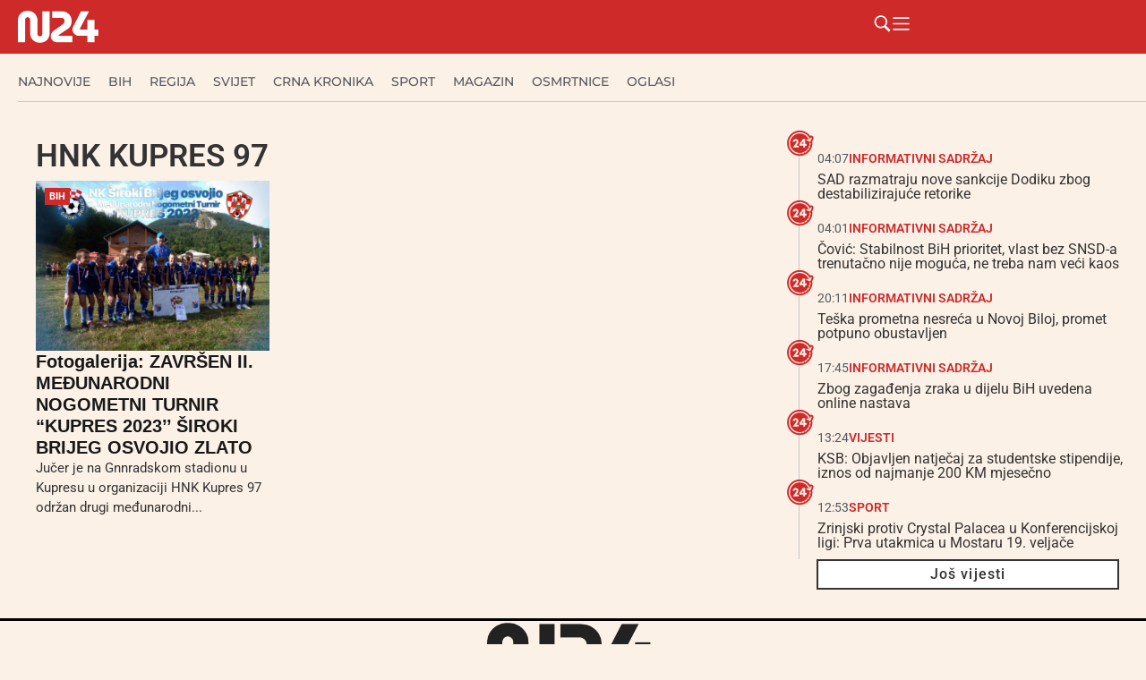

--- FILE ---
content_type: text/html; charset=UTF-8
request_url: https://n24.ba/tag/hnk-kupres-97/
body_size: 39889
content:
<!doctype html><html lang="hr" prefix="og: https://ogp.me/ns#"><head><script data-no-optimize="1">var litespeed_docref=sessionStorage.getItem("litespeed_docref");litespeed_docref&&(Object.defineProperty(document,"referrer",{get:function(){return litespeed_docref}}),sessionStorage.removeItem("litespeed_docref"));</script> <meta charset="UTF-8"><meta name="viewport" content="width=device-width, initial-scale=1"><link rel="profile" href="https://gmpg.org/xfn/11"><title>Arhiva HNK Kupres 97 - N24.ba</title><meta name="robots" content="index, follow, max-snippet:-1, max-video-preview:-1, max-image-preview:large"/><link rel="canonical" href="https://n24.ba/tag/hnk-kupres-97/" /><meta property="og:locale" content="hr_HR" /><meta property="og:type" content="article" /><meta property="og:title" content="Arhiva HNK Kupres 97 - N24.ba" /><meta property="og:url" content="https://n24.ba/tag/hnk-kupres-97/" /><meta property="og:site_name" content="N24.ba" /><meta property="article:publisher" content="https://www.facebook.com/n24.ba" /><meta name="twitter:card" content="summary_large_image" /><meta name="twitter:title" content="Arhiva HNK Kupres 97 - N24.ba" /><meta name="twitter:label1" content="Objave" /><meta name="twitter:data1" content="1" /> <script type="application/ld+json" class="rank-math-schema">{"@context":"https://schema.org","@graph":[{"@type":"Organization","@id":"https://n24.ba/#organization","name":"N24.ba","url":"https://n24.ba","sameAs":["https://www.facebook.com/n24.ba"],"logo":{"@type":"ImageObject","@id":"https://n24.ba/#logo","url":"https://n24.ba/wp-content/uploads/2025/05/n24-w.png","contentUrl":"https://n24.ba/wp-content/uploads/2025/05/n24-w.png","caption":"N24.ba","inLanguage":"hr","width":"324","height":"129"}},{"@type":"WebSite","@id":"https://n24.ba/#website","url":"https://n24.ba","name":"N24.ba","publisher":{"@id":"https://n24.ba/#organization"},"inLanguage":"hr"},{"@type":"BreadcrumbList","@id":"https://n24.ba/tag/hnk-kupres-97/#breadcrumb","itemListElement":[{"@type":"ListItem","position":"1","item":{"@id":"https://n24.ba","name":"Po\u010detna stranica"}},{"@type":"ListItem","position":"2","item":{"@id":"https://n24.ba/tag/hnk-kupres-97/","name":"HNK Kupres 97"}}]},{"@type":"CollectionPage","@id":"https://n24.ba/tag/hnk-kupres-97/#webpage","url":"https://n24.ba/tag/hnk-kupres-97/","name":"Arhiva HNK Kupres 97 - N24.ba","isPartOf":{"@id":"https://n24.ba/#website"},"inLanguage":"hr","breadcrumb":{"@id":"https://n24.ba/tag/hnk-kupres-97/#breadcrumb"}}]}</script> <link rel="alternate" type="application/rss+xml" title="N24.ba &raquo; Kanal" href="https://n24.ba/feed/" /><link rel="alternate" type="application/rss+xml" title="N24.ba &raquo; Kanal komentara" href="https://n24.ba/comments/feed/" /><link rel="alternate" type="application/rss+xml" title="N24.ba &raquo; HNK Kupres 97 Kanal oznaka" href="https://n24.ba/tag/hnk-kupres-97/feed/" />
<script id="advads-ready" type="litespeed/javascript">window.advanced_ads_ready=function(e,a){a=a||"complete";var d=function(e){return"interactive"===a?"loading"!==e:"complete"===e};d(document.readyState)?e():document.addEventListener("readystatechange",(function(a){d(a.target.readyState)&&e()}),{once:"interactive"===a})},window.advanced_ads_ready_queue=window.advanced_ads_ready_queue||[]</script> <style id='wp-img-auto-sizes-contain-inline-css'>img:is([sizes=auto i],[sizes^="auto," i]){contain-intrinsic-size:3000px 1500px}
/*# sourceURL=wp-img-auto-sizes-contain-inline-css */</style><style id="litespeed-ccss">ul{box-sizing:border-box}:root{--wp--preset--font-size--normal:16px;--wp--preset--font-size--huge:42px}.screen-reader-text{border:0;clip-path:inset(50%);height:1px;margin:-1px;overflow:hidden;padding:0;position:absolute;width:1px;word-wrap:normal!important}html :where(img[class*=wp-image-]){height:auto;max-width:100%}:where(figure){margin:0 0 1em}:root{--wp--preset--aspect-ratio--square:1;--wp--preset--aspect-ratio--4-3:4/3;--wp--preset--aspect-ratio--3-4:3/4;--wp--preset--aspect-ratio--3-2:3/2;--wp--preset--aspect-ratio--2-3:2/3;--wp--preset--aspect-ratio--16-9:16/9;--wp--preset--aspect-ratio--9-16:9/16;--wp--preset--color--black:#000000;--wp--preset--color--cyan-bluish-gray:#abb8c3;--wp--preset--color--white:#ffffff;--wp--preset--color--pale-pink:#f78da7;--wp--preset--color--vivid-red:#cf2e2e;--wp--preset--color--luminous-vivid-orange:#ff6900;--wp--preset--color--luminous-vivid-amber:#fcb900;--wp--preset--color--light-green-cyan:#7bdcb5;--wp--preset--color--vivid-green-cyan:#00d084;--wp--preset--color--pale-cyan-blue:#8ed1fc;--wp--preset--color--vivid-cyan-blue:#0693e3;--wp--preset--color--vivid-purple:#9b51e0;--wp--preset--gradient--vivid-cyan-blue-to-vivid-purple:linear-gradient(135deg,rgba(6,147,227,1) 0%,rgb(155,81,224) 100%);--wp--preset--gradient--light-green-cyan-to-vivid-green-cyan:linear-gradient(135deg,rgb(122,220,180) 0%,rgb(0,208,130) 100%);--wp--preset--gradient--luminous-vivid-amber-to-luminous-vivid-orange:linear-gradient(135deg,rgba(252,185,0,1) 0%,rgba(255,105,0,1) 100%);--wp--preset--gradient--luminous-vivid-orange-to-vivid-red:linear-gradient(135deg,rgba(255,105,0,1) 0%,rgb(207,46,46) 100%);--wp--preset--gradient--very-light-gray-to-cyan-bluish-gray:linear-gradient(135deg,rgb(238,238,238) 0%,rgb(169,184,195) 100%);--wp--preset--gradient--cool-to-warm-spectrum:linear-gradient(135deg,rgb(74,234,220) 0%,rgb(151,120,209) 20%,rgb(207,42,186) 40%,rgb(238,44,130) 60%,rgb(251,105,98) 80%,rgb(254,248,76) 100%);--wp--preset--gradient--blush-light-purple:linear-gradient(135deg,rgb(255,206,236) 0%,rgb(152,150,240) 100%);--wp--preset--gradient--blush-bordeaux:linear-gradient(135deg,rgb(254,205,165) 0%,rgb(254,45,45) 50%,rgb(107,0,62) 100%);--wp--preset--gradient--luminous-dusk:linear-gradient(135deg,rgb(255,203,112) 0%,rgb(199,81,192) 50%,rgb(65,88,208) 100%);--wp--preset--gradient--pale-ocean:linear-gradient(135deg,rgb(255,245,203) 0%,rgb(182,227,212) 50%,rgb(51,167,181) 100%);--wp--preset--gradient--electric-grass:linear-gradient(135deg,rgb(202,248,128) 0%,rgb(113,206,126) 100%);--wp--preset--gradient--midnight:linear-gradient(135deg,rgb(2,3,129) 0%,rgb(40,116,252) 100%);--wp--preset--font-size--small:13px;--wp--preset--font-size--medium:20px;--wp--preset--font-size--large:36px;--wp--preset--font-size--x-large:42px;--wp--preset--spacing--20:0.44rem;--wp--preset--spacing--30:0.67rem;--wp--preset--spacing--40:1rem;--wp--preset--spacing--50:1.5rem;--wp--preset--spacing--60:2.25rem;--wp--preset--spacing--70:3.38rem;--wp--preset--spacing--80:5.06rem;--wp--preset--shadow--natural:6px 6px 9px rgba(0, 0, 0, 0.2);--wp--preset--shadow--deep:12px 12px 50px rgba(0, 0, 0, 0.4);--wp--preset--shadow--sharp:6px 6px 0px rgba(0, 0, 0, 0.2);--wp--preset--shadow--outlined:6px 6px 0px -3px rgba(255, 255, 255, 1), 6px 6px rgba(0, 0, 0, 1);--wp--preset--shadow--crisp:6px 6px 0px rgba(0, 0, 0, 1)}:root{--wp--style--global--content-size:800px;--wp--style--global--wide-size:1200px}:where(body){margin:0}:root{--wp--style--block-gap:24px}body{padding-top:0;padding-right:0;padding-bottom:0;padding-left:0}a:where(:not(.wp-element-button)){text-decoration:underline}html{line-height:1.15;-webkit-text-size-adjust:100%}*,:after,:before{box-sizing:border-box}body{background-color:#fff;color:#333;font-family:-apple-system,BlinkMacSystemFont,Segoe UI,Roboto,Helvetica Neue,Arial,Noto Sans,sans-serif,Apple Color Emoji,Segoe UI Emoji,Segoe UI Symbol,Noto Color Emoji;font-size:1rem;font-weight:400;line-height:1.5;margin:0;-webkit-font-smoothing:antialiased;-moz-osx-font-smoothing:grayscale}h2{color:inherit;font-family:inherit;font-weight:500;line-height:1.2;margin-block-end:1rem;margin-block-start:.5rem}h2{font-size:2rem}a{background-color:#fff0;color:#c36;text-decoration:none}img{border-style:none;height:auto;max-width:100%}figcaption{color:#333;font-size:16px;font-style:italic;font-weight:400;line-height:1.4}label{display:inline-block;line-height:1;vertical-align:middle}button,input{font-family:inherit;font-size:1rem;line-height:1.5;margin:0}input[type=search]{border:1px solid #666;border-radius:3px;padding:.5rem 1rem;width:100%}button,input{overflow:visible}button{text-transform:none}[type=submit],button{-webkit-appearance:button;width:auto}[type=submit],button{background-color:#fff0;border:1px solid #c36;border-radius:3px;color:#c36;display:inline-block;font-size:1rem;font-weight:400;padding:.5rem 1rem;text-align:center;white-space:nowrap}[type=search]{-webkit-appearance:textfield;outline-offset:-2px}[type=search]::-webkit-search-decoration{-webkit-appearance:none}::-webkit-file-upload-button{-webkit-appearance:button;font:inherit}li,ul{background:#fff0;border:0;font-size:100%;margin-block-end:0;margin-block-start:0;outline:0;vertical-align:baseline}.wp-caption{margin-block-end:1.25rem;max-width:100%}.wp-caption img{display:block;margin-inline:auto}.wp-caption-text{margin:0}.screen-reader-text{clip:rect(1px,1px,1px,1px);height:1px;overflow:hidden;position:absolute!important;width:1px;word-wrap:normal!important}:root{--direction-multiplier:1}.elementor-screen-only,.screen-reader-text{height:1px;margin:-1px;overflow:hidden;padding:0;position:absolute;top:-10000em;width:1px;clip:rect(0,0,0,0);border:0}.elementor *,.elementor :after,.elementor :before{box-sizing:border-box}.elementor a{box-shadow:none;text-decoration:none}.elementor img{border:none;border-radius:0;box-shadow:none;height:auto;max-width:100%}.elementor .elementor-widget:not(.elementor-widget-text-editor):not(.elementor-widget-theme-post-content) figure{margin:0}.elementor-element{--flex-direction:initial;--flex-wrap:initial;--justify-content:initial;--align-items:initial;--align-content:initial;--gap:initial;--flex-basis:initial;--flex-grow:initial;--flex-shrink:initial;--order:initial;--align-self:initial;align-self:var(--align-self);flex-basis:var(--flex-basis);flex-grow:var(--flex-grow);flex-shrink:var(--flex-shrink);order:var(--order)}.elementor-element:where(.e-con-full,.elementor-widget){align-content:var(--align-content);align-items:var(--align-items);flex-direction:var(--flex-direction);flex-wrap:var(--flex-wrap);gap:var(--row-gap) var(--column-gap);justify-content:var(--justify-content)}.elementor-align-left{text-align:left}:root{--page-title-display:block}.elementor-page-title{display:var(--page-title-display)}.elementor-widget{position:relative}.elementor-widget:not(:last-child){margin-bottom:var(--kit-widget-spacing,20px)}.elementor-widget:not(:last-child).elementor-widget__width-initial{margin-bottom:0}@media (prefers-reduced-motion:no-preference){html{scroll-behavior:smooth}}.e-con{--border-radius:0;--border-top-width:0px;--border-right-width:0px;--border-bottom-width:0px;--border-left-width:0px;--border-style:initial;--border-color:initial;--container-widget-width:100%;--container-widget-height:initial;--container-widget-flex-grow:0;--container-widget-align-self:initial;--content-width:min(100%,var(--container-max-width,1140px));--width:100%;--min-height:initial;--height:auto;--text-align:initial;--margin-top:0px;--margin-right:0px;--margin-bottom:0px;--margin-left:0px;--padding-top:var(--container-default-padding-top,10px);--padding-right:var(--container-default-padding-right,10px);--padding-bottom:var(--container-default-padding-bottom,10px);--padding-left:var(--container-default-padding-left,10px);--position:relative;--z-index:revert;--overflow:visible;--gap:var(--widgets-spacing,20px);--row-gap:var(--widgets-spacing-row,20px);--column-gap:var(--widgets-spacing-column,20px);--overlay-mix-blend-mode:initial;--overlay-opacity:1;--e-con-grid-template-columns:repeat(3,1fr);--e-con-grid-template-rows:repeat(2,1fr);border-radius:var(--border-radius);height:var(--height);min-height:var(--min-height);min-width:0;overflow:var(--overflow);position:var(--position);width:var(--width);z-index:var(--z-index);--flex-wrap-mobile:wrap;margin-block-end:var(--margin-block-end);margin-block-start:var(--margin-block-start);margin-inline-end:var(--margin-inline-end);margin-inline-start:var(--margin-inline-start);padding-inline-end:var(--padding-inline-end);padding-inline-start:var(--padding-inline-start)}.e-con{--margin-block-start:var(--margin-top);--margin-block-end:var(--margin-bottom);--margin-inline-start:var(--margin-left);--margin-inline-end:var(--margin-right);--padding-inline-start:var(--padding-left);--padding-inline-end:var(--padding-right);--padding-block-start:var(--padding-top);--padding-block-end:var(--padding-bottom);--border-block-start-width:var(--border-top-width);--border-block-end-width:var(--border-bottom-width);--border-inline-start-width:var(--border-left-width);--border-inline-end-width:var(--border-right-width)}.e-con.e-flex{--flex-direction:column;--flex-basis:auto;--flex-grow:0;--flex-shrink:1;flex:var(--flex-grow) var(--flex-shrink) var(--flex-basis)}.e-con-full,.e-con>.e-con-inner{padding-block-end:var(--padding-block-end);padding-block-start:var(--padding-block-start);text-align:var(--text-align)}.e-con-full.e-flex,.e-con.e-flex>.e-con-inner{flex-direction:var(--flex-direction)}.e-con,.e-con>.e-con-inner{display:var(--display)}.e-con-boxed.e-flex{align-content:normal;align-items:normal;flex-direction:column;flex-wrap:nowrap;justify-content:normal}.e-con-boxed{gap:initial;text-align:initial}.e-con.e-flex>.e-con-inner{align-content:var(--align-content);align-items:var(--align-items);align-self:auto;flex-basis:auto;flex-grow:1;flex-shrink:1;flex-wrap:var(--flex-wrap);justify-content:var(--justify-content)}.e-con>.e-con-inner{gap:var(--row-gap) var(--column-gap);height:100%;margin:0 auto;max-width:var(--content-width);padding-inline-end:0;padding-inline-start:0;width:100%}:is(.elementor-section-wrap,[data-elementor-id])>.e-con{--margin-left:auto;--margin-right:auto;max-width:min(100%,var(--width))}.e-con .elementor-widget.elementor-widget{margin-block-end:0}.e-con:before{border-block-end-width:var(--border-block-end-width);border-block-start-width:var(--border-block-start-width);border-color:var(--border-color);border-inline-end-width:var(--border-inline-end-width);border-inline-start-width:var(--border-inline-start-width);border-radius:var(--border-radius);border-style:var(--border-style);content:var(--background-overlay);display:block;height:max(100% + var(--border-top-width) + var(--border-bottom-width),100%);left:calc(0px - var(--border-left-width));mix-blend-mode:var(--overlay-mix-blend-mode);opacity:var(--overlay-opacity);position:absolute;top:calc(0px - var(--border-top-width));width:max(100% + var(--border-left-width) + var(--border-right-width),100%)}.e-con .elementor-widget{min-width:0}.e-con>.e-con-inner>.elementor-widget>.elementor-widget-container,.e-con>.elementor-widget>.elementor-widget-container{height:100%}.e-con.e-con>.e-con-inner>.elementor-widget,.elementor.elementor .e-con>.elementor-widget{max-width:100%}.e-con .elementor-widget:not(:last-child){--kit-widget-spacing:0px}@media (max-width:767px){.e-con.e-flex{--width:100%;--flex-wrap:var(--flex-wrap-mobile)}}.elementor-heading-title{line-height:1;margin:0;padding:0}.elementor-icon{color:#69727d;display:inline-block;font-size:50px;line-height:1;text-align:center}.elementor-icon svg{display:block;height:1em;position:relative;width:1em}.elementor-icon svg:before{left:50%;position:absolute;transform:translateX(-50%)}@media (max-width:767px){.elementor .elementor-hidden-mobile{display:none}}@media (min-width:768px) and (max-width:1024px){.elementor .elementor-hidden-tablet{display:none}}@media (min-width:1025px) and (max-width:99999px){.elementor .elementor-hidden-desktop{display:none}}.elementor-kit-70919{--e-global-color-primary:#CE2A2A;--e-global-color-secondary:#54595F;--e-global-color-text:#333333;--e-global-color-accent:#FCF1E7;--e-global-color-cb6c958:#F7F7F7;--e-global-typography-primary-font-family:"Roboto";--e-global-typography-primary-font-weight:600;--e-global-typography-secondary-font-family:"Roboto Slab";--e-global-typography-secondary-font-weight:400;--e-global-typography-text-font-family:"Roboto";--e-global-typography-text-font-weight:400;--e-global-typography-accent-font-family:"Roboto";--e-global-typography-accent-font-weight:500;background-color:var(--e-global-color-accent)}.e-con{--container-max-width:1280px}.elementor-widget:not(:last-child){margin-block-end:10px}.elementor-element{--widgets-spacing:10px 10px;--widgets-spacing-row:10px;--widgets-spacing-column:10px}@media (max-width:1024px){.e-con{--container-max-width:1024px}}@media (max-width:767px){.e-con{--container-max-width:767px}}.elementor-widget-image{text-align:center}.elementor-widget-image a{display:inline-block}.elementor-widget-image img{display:inline-block;vertical-align:middle}.elementor-item:after,.elementor-item:before{display:block;position:absolute}.elementor-item:not(:hover):not(:focus):not(.elementor-item-active):not(.highlighted):after,.elementor-item:not(:hover):not(:focus):not(.elementor-item-active):not(.highlighted):before{opacity:0}.e--pointer-underline .elementor-item:after,.e--pointer-underline .elementor-item:before{background-color:#3f444b;height:3px;left:0;width:100%;z-index:2}.e--pointer-underline .elementor-item:after{bottom:0;content:""}.elementor-nav-menu--main .elementor-nav-menu a{padding:13px 20px}.elementor-nav-menu--layout-horizontal{display:flex}.elementor-nav-menu--layout-horizontal .elementor-nav-menu{display:flex;flex-wrap:wrap}.elementor-nav-menu--layout-horizontal .elementor-nav-menu a{flex-grow:1;white-space:nowrap}.elementor-nav-menu--layout-horizontal .elementor-nav-menu>li{display:flex}.elementor-nav-menu--layout-horizontal .elementor-nav-menu>li:not(:first-child)>a{margin-inline-start:var(--e-nav-menu-horizontal-menu-item-margin)}.elementor-nav-menu--layout-horizontal .elementor-nav-menu>li:not(:last-child)>a{margin-inline-end:var(--e-nav-menu-horizontal-menu-item-margin)}.elementor-nav-menu--layout-horizontal .elementor-nav-menu>li:not(:last-child):after{align-self:center;border-color:var(--e-nav-menu-divider-color,#000);border-left-style:var(--e-nav-menu-divider-style,solid);border-left-width:var(--e-nav-menu-divider-width,2px);content:var(--e-nav-menu-divider-content,none);height:var(--e-nav-menu-divider-height,35%)}.elementor-nav-menu__align-start .elementor-nav-menu{justify-content:flex-start;margin-inline-end:auto}.elementor-nav-menu__align-start .elementor-nav-menu--layout-vertical>ul>li>a{justify-content:flex-start}.elementor-nav-menu__align-center .elementor-nav-menu{justify-content:center;margin-inline-end:auto;margin-inline-start:auto}.elementor-widget-nav-menu .elementor-widget-container{display:flex;flex-direction:column}.elementor-nav-menu{position:relative;z-index:2}.elementor-nav-menu:after{clear:both;content:" ";display:block;font:0/0 serif;height:0;overflow:hidden;visibility:hidden}.elementor-nav-menu,.elementor-nav-menu li{display:block;line-height:normal;list-style:none;margin:0;padding:0}.elementor-nav-menu a,.elementor-nav-menu li{position:relative}.elementor-nav-menu li{border-width:0}.elementor-nav-menu a{align-items:center;display:flex}.elementor-nav-menu a{line-height:20px;padding:10px 20px}.elementor-nav-menu--dropdown{background-color:#fff;font-size:13px}.elementor-nav-menu--dropdown-none .elementor-nav-menu--dropdown{display:none}.elementor-nav-menu--dropdown.elementor-nav-menu__container{margin-top:10px;overflow-x:hidden;overflow-y:auto;transform-origin:top}.elementor-nav-menu--dropdown a{color:#33373d}.elementor-widget-divider{--divider-border-style:none;--divider-border-width:1px;--divider-color:#0c0d0e;--divider-icon-size:20px;--divider-element-spacing:10px;--divider-pattern-height:24px;--divider-pattern-size:20px;--divider-pattern-url:none;--divider-pattern-repeat:repeat-x}.elementor-widget-divider .elementor-divider{display:flex}.elementor-widget-divider .elementor-divider-separator{direction:ltr;display:flex;margin:0}.elementor-widget-divider:not(.elementor-widget-divider--view-line_text):not(.elementor-widget-divider--view-line_icon) .elementor-divider-separator{border-block-start:var(--divider-border-width) var(--divider-border-style) var(--divider-color)}.e-con-inner>.elementor-widget-divider{width:var(--container-widget-width,100%);--flex-grow:var( --container-widget-flex-grow )}.elementor-post-info__terms-list{display:inline-block}.elementor-icon-list-items .elementor-icon-list-item .elementor-icon-list-text{display:inline-block}.elementor-icon-list-items .elementor-icon-list-item .elementor-icon-list-text a,.elementor-icon-list-items .elementor-icon-list-item .elementor-icon-list-text span{display:inline}.elementor-widget .elementor-icon-list-items.elementor-inline-items{display:flex;flex-wrap:wrap;margin-inline:-8px}.elementor-widget .elementor-icon-list-items.elementor-inline-items .elementor-inline-item{word-break:break-word}.elementor-widget .elementor-icon-list-items.elementor-inline-items .elementor-icon-list-item{margin-inline:8px}.elementor-widget .elementor-icon-list-items.elementor-inline-items .elementor-icon-list-item:after{border-width:0;border-inline-start-width:1px;border-style:solid;height:100%;inset-inline-end:-8px;inset-inline-start:auto;position:relative;width:auto}.elementor-widget .elementor-icon-list-items{list-style-type:none;margin:0;padding:0}.elementor-widget .elementor-icon-list-item{margin:0;padding:0;position:relative}.elementor-widget .elementor-icon-list-item:after{inset-block-end:0;position:absolute;width:100%}.elementor-widget .elementor-icon-list-item,.elementor-widget .elementor-icon-list-item a{align-items:var(--icon-vertical-align,center);display:flex;font-size:inherit}.elementor-widget.elementor-align-left .elementor-icon-list-item,.elementor-widget.elementor-align-left .elementor-icon-list-item a{justify-content:flex-start;text-align:left}.elementor-widget.elementor-align-left .elementor-inline-items{justify-content:flex-start}.elementor-widget:not(.elementor-align-right) .elementor-icon-list-item:after{inset-inline-start:0}@media (min-width:-1){.elementor-widget:not(.elementor-widescreen-align-right) .elementor-icon-list-item:after{inset-inline-start:0}.elementor-widget:not(.elementor-widescreen-align-left) .elementor-icon-list-item:after{inset-inline-end:0}}@media (max-width:-1){.elementor-widget:not(.elementor-laptop-align-right) .elementor-icon-list-item:after{inset-inline-start:0}.elementor-widget:not(.elementor-laptop-align-left) .elementor-icon-list-item:after{inset-inline-end:0}.elementor-widget:not(.elementor-tablet_extra-align-right) .elementor-icon-list-item:after{inset-inline-start:0}.elementor-widget:not(.elementor-tablet_extra-align-left) .elementor-icon-list-item:after{inset-inline-end:0}}@media (max-width:1024px){.elementor-widget:not(.elementor-tablet-align-right) .elementor-icon-list-item:after{inset-inline-start:0}.elementor-widget:not(.elementor-tablet-align-left) .elementor-icon-list-item:after{inset-inline-end:0}}@media (max-width:-1){.elementor-widget:not(.elementor-mobile_extra-align-right) .elementor-icon-list-item:after{inset-inline-start:0}.elementor-widget:not(.elementor-mobile_extra-align-left) .elementor-icon-list-item:after{inset-inline-end:0}}@media (max-width:767px){.elementor-widget:not(.elementor-mobile-align-right) .elementor-icon-list-item:after{inset-inline-start:0}.elementor-widget:not(.elementor-mobile-align-left) .elementor-icon-list-item:after{inset-inline-end:0}}.elementor .elementor-element ul.elementor-icon-list-items{padding:0}.elementor-70960 .elementor-element.elementor-element-14083879{--display:flex;--min-height:60px;--flex-direction:row;--container-widget-width:calc( ( 1 - var( --container-widget-flex-grow ) ) * 100% );--container-widget-height:100%;--container-widget-flex-grow:1;--container-widget-align-self:stretch;--flex-wrap-mobile:wrap;--justify-content:space-between;--align-items:center;--gap:20px 20px;--row-gap:20px;--column-gap:20px;--flex-wrap:wrap;box-shadow:0 5px 30px 0 rgb(0 0 0/.1);--padding-top:0px;--padding-bottom:0px;--padding-left:20px;--padding-right:0px}.elementor-70960 .elementor-element.elementor-element-14083879:not(.elementor-motion-effects-element-type-background){background-color:var(--e-global-color-primary)}.elementor-70960 .elementor-element.elementor-element-14083879.e-con{--flex-grow:0;--flex-shrink:0}.elementor-70960 .elementor-element.elementor-element-3ae191ff img{width:90px}.elementor-70960 .elementor-element.elementor-element-6d38222d{--display:flex;--flex-direction:row;--container-widget-width:calc( ( 1 - var( --container-widget-flex-grow ) ) * 100% );--container-widget-height:100%;--container-widget-flex-grow:1;--container-widget-align-self:stretch;--flex-wrap-mobile:wrap;--justify-content:flex-end;--align-items:center}.elementor-widget-icon.elementor-view-default .elementor-icon{color:var(--e-global-color-primary);border-color:var(--e-global-color-primary)}.elementor-widget-icon.elementor-view-default .elementor-icon svg{fill:var(--e-global-color-primary)}.elementor-70960 .elementor-element.elementor-element-2225cbc3.elementor-element{--align-self:center}.elementor-70960 .elementor-element.elementor-element-2225cbc3 .elementor-icon-wrapper{text-align:center}.elementor-70960 .elementor-element.elementor-element-2225cbc3.elementor-view-default .elementor-icon{color:#FFF;border-color:#FFF}.elementor-70960 .elementor-element.elementor-element-2225cbc3.elementor-view-default .elementor-icon svg{fill:#FFF}.elementor-70960 .elementor-element.elementor-element-2225cbc3 .elementor-icon{font-size:21px}.elementor-70960 .elementor-element.elementor-element-2225cbc3 .elementor-icon svg{height:21px}.elementor-70960 .elementor-element.elementor-element-246e6a36.elementor-element{--align-self:center}.elementor-70960 .elementor-element.elementor-element-246e6a36 .elementor-icon-wrapper{text-align:center}.elementor-70960 .elementor-element.elementor-element-246e6a36.elementor-view-default .elementor-icon{color:#FFF;border-color:#FFF}.elementor-70960 .elementor-element.elementor-element-246e6a36.elementor-view-default .elementor-icon svg{fill:#FFF}.elementor-70960 .elementor-element.elementor-element-246e6a36 .elementor-icon{font-size:21px}.elementor-70960 .elementor-element.elementor-element-246e6a36 .elementor-icon svg{height:21px}.elementor-70960 .elementor-element.elementor-element-297fbc9d{--display:flex;--min-height:67px;--flex-direction:column;--container-widget-width:calc( ( 1 - var( --container-widget-flex-grow ) ) * 100% );--container-widget-height:initial;--container-widget-flex-grow:0;--container-widget-align-self:initial;--flex-wrap-mobile:wrap;--justify-content:center;--align-items:flex-start;--gap:0px 0px;--row-gap:0px;--column-gap:0px;--flex-wrap:wrap;border-style:solid;--border-style:solid;border-width:0 0 0 0;--border-top-width:0px;--border-right-width:0px;--border-bottom-width:0px;--border-left-width:0px;border-color:#C8C8C8;--border-color:#C8C8C8;--padding-top:0px;--padding-bottom:0px;--padding-left:20px;--padding-right:0px}.elementor-70960 .elementor-element.elementor-element-297fbc9d:not(.elementor-motion-effects-element-type-background){background-color:#FCF1E7}.elementor-70960 .elementor-element.elementor-element-297fbc9d.e-con{--flex-grow:0;--flex-shrink:0}.elementor-widget-nav-menu .elementor-nav-menu .elementor-item{font-family:var(--e-global-typography-primary-font-family),Sans-serif;font-weight:var(--e-global-typography-primary-font-weight)}.elementor-widget-nav-menu .elementor-nav-menu--main .elementor-item{color:var(--e-global-color-text);fill:var(--e-global-color-text)}.elementor-widget-nav-menu .elementor-nav-menu--main:not(.e--pointer-framed) .elementor-item:before,.elementor-widget-nav-menu .elementor-nav-menu--main:not(.e--pointer-framed) .elementor-item:after{background-color:var(--e-global-color-accent)}.elementor-widget-nav-menu{--e-nav-menu-divider-color:var( --e-global-color-text )}.elementor-widget-nav-menu .elementor-nav-menu--dropdown .elementor-item{font-family:var(--e-global-typography-accent-font-family),Sans-serif;font-weight:var(--e-global-typography-accent-font-weight)}.elementor-70960 .elementor-element.elementor-element-1ac2a761 .elementor-nav-menu .elementor-item{font-family:"Montserrat",Sans-serif;font-size:14px;font-weight:500;text-transform:uppercase}.elementor-70960 .elementor-element.elementor-element-1ac2a761 .elementor-nav-menu--main .elementor-item{color:var(--e-global-color-secondary);fill:var(--e-global-color-secondary);padding-left:0;padding-right:0}.elementor-70960 .elementor-element.elementor-element-1ac2a761 .e--pointer-underline .elementor-item:after{height:0}.elementor-70960 .elementor-element.elementor-element-1ac2a761{--e-nav-menu-horizontal-menu-item-margin:calc( 20px / 2 )}.elementor-70960 .elementor-element.elementor-element-1ac2a761 .elementor-nav-menu--dropdown a{color:#16163f;fill:#16163f}.elementor-70960 .elementor-element.elementor-element-1ac2a761 .elementor-nav-menu--dropdown .elementor-item{font-family:"Montserrat",Sans-serif;font-size:16px;font-weight:400}.elementor-70960 .elementor-element.elementor-element-1ac2a761 .elementor-nav-menu__container.elementor-nav-menu--dropdown{box-shadow:0 15px 20px 0 rgb(0 0 0/.1)}.elementor-70960 .elementor-element.elementor-element-1ac2a761 .elementor-nav-menu--dropdown a{padding-left:10px;padding-right:10px;padding-top:20px;padding-bottom:20px}.elementor-70960 .elementor-element.elementor-element-1ac2a761 .elementor-nav-menu__container.elementor-nav-menu--dropdown{margin-top:15px!important}.elementor-widget-divider{--divider-color:var( --e-global-color-secondary )}.elementor-70960 .elementor-element.elementor-element-3318f7cf{--divider-border-style:solid;--divider-color:#C8C8C8;--divider-border-width:1px}.elementor-70960 .elementor-element.elementor-element-3318f7cf .elementor-divider-separator{width:100%;margin:0 auto;margin-center:0}.elementor-70960 .elementor-element.elementor-element-3318f7cf .elementor-divider{text-align:center;padding-block-start:2px;padding-block-end:2px}.elementor-location-header:before{content:"";display:table;clear:both}@media (max-width:1024px){.elementor-70960 .elementor-element.elementor-element-1ac2a761 .elementor-nav-menu__container.elementor-nav-menu--dropdown{margin-top:20px!important}}@media (min-width:768px){.elementor-70960 .elementor-element.elementor-element-14083879{--content-width:1280px}.elementor-70960 .elementor-element.elementor-element-6d38222d{--width:25%}.elementor-70960 .elementor-element.elementor-element-297fbc9d{--content-width:1280px}}@media (max-width:767px){.elementor-70960 .elementor-element.elementor-element-14083879{--align-items:center;--container-widget-width:calc( ( 1 - var( --container-widget-flex-grow ) ) * 100% );--flex-wrap:nowrap;--padding-top:0px;--padding-bottom:0px;--padding-left:20px;--padding-right:10px}.elementor-70960 .elementor-element.elementor-element-297fbc9d{--min-height:40px;--flex-direction:column;--container-widget-width:calc( ( 1 - var( --container-widget-flex-grow ) ) * 100% );--container-widget-height:initial;--container-widget-flex-grow:0;--container-widget-align-self:initial;--flex-wrap-mobile:wrap;--justify-content:center;--align-items:flex-start;--flex-wrap:nowrap;--padding-top:0px;--padding-bottom:0px;--padding-left:0px;--padding-right:0px}.elementor-70960 .elementor-element.elementor-element-1ac2a761>.elementor-widget-container{padding:0 0 0 10px}.elementor-70960 .elementor-element.elementor-element-1ac2a761 .e--pointer-underline .elementor-item:after{height:0}.elementor-70960 .elementor-element.elementor-element-1ac2a761 .elementor-nav-menu--main .elementor-item{padding-left:0;padding-right:0;padding-top:0;padding-bottom:0}.elementor-70960 .elementor-element.elementor-element-1ac2a761{--e-nav-menu-horizontal-menu-item-margin:calc( 10px / 2 )}.elementor-70960 .elementor-element.elementor-element-1ac2a761 .elementor-nav-menu--dropdown .elementor-item{font-size:16px}.elementor-70960 .elementor-element.elementor-element-1ac2a761 .elementor-nav-menu--dropdown a{padding-top:24px;padding-bottom:24px}.elementor-70960 .elementor-element.elementor-element-1ac2a761 .elementor-nav-menu__container.elementor-nav-menu--dropdown{margin-top:20px!important}}.elementor-70960 .elementor-element.elementor-element-297fbc9d .elementor-nav-menu{display:flex;flex-wrap:nowrap;overflow-x:auto;scrollbar-width:none;-ms-overflow-style:none}.elementor-70960 .elementor-element.elementor-element-297fbc9d .elementor-nav-menu::-webkit-scrollbar{display:none}.elementor-70960 .elementor-element.elementor-element-297fbc9d .elementor-item{white-space:nowrap;padding:10px 15px;flex-shrink:0}.elementor-widget-divider{--divider-color:var( --e-global-color-secondary )}.elementor-widget-image .widget-image-caption{color:var(--e-global-color-text);font-family:var(--e-global-typography-text-font-family),Sans-serif;font-weight:var(--e-global-typography-text-font-weight)}.elementor-widget-nav-menu .elementor-nav-menu .elementor-item{font-family:var(--e-global-typography-primary-font-family),Sans-serif;font-weight:var(--e-global-typography-primary-font-weight)}.elementor-widget-nav-menu .elementor-nav-menu--main .elementor-item{color:var(--e-global-color-text);fill:var(--e-global-color-text)}.elementor-widget-nav-menu .elementor-nav-menu--main:not(.e--pointer-framed) .elementor-item:before,.elementor-widget-nav-menu .elementor-nav-menu--main:not(.e--pointer-framed) .elementor-item:after{background-color:var(--e-global-color-accent)}.elementor-widget-nav-menu{--e-nav-menu-divider-color:var( --e-global-color-text )}.elementor-widget-nav-menu .elementor-nav-menu--dropdown .elementor-item{font-family:var(--e-global-typography-accent-font-family),Sans-serif;font-weight:var(--e-global-typography-accent-font-weight)}.elementor-widget-heading .elementor-heading-title{font-family:var(--e-global-typography-primary-font-family),Sans-serif;font-weight:var(--e-global-typography-primary-font-weight);color:var(--e-global-color-primary)}.elementor-location-header:before{content:"";display:table;clear:both}.elementor-70944 .elementor-element.elementor-element-f6aa0b8{--display:flex;--flex-direction:column;--container-widget-width:100%;--container-widget-height:initial;--container-widget-flex-grow:0;--container-widget-align-self:initial;--flex-wrap-mobile:wrap;--gap:10px 10px;--row-gap:10px;--column-gap:10px;--padding-top:20px;--padding-bottom:50px;--padding-left:0px;--padding-right:0px}.elementor-70944 .elementor-element.elementor-element-f6aa0b8:not(.elementor-motion-effects-element-type-background){background-color:var(--e-global-color-accent)}.elementor-widget-post-info .elementor-icon-list-text,.elementor-widget-post-info .elementor-icon-list-text a{color:var(--e-global-color-secondary)}.elementor-widget-post-info .elementor-icon-list-item{font-family:var(--e-global-typography-text-font-family),Sans-serif;font-weight:var(--e-global-typography-text-font-weight)}.elementor-70944 .elementor-element.elementor-element-20075eba>.elementor-widget-container{padding:0 100px 10px 100px}.elementor-70944 .elementor-element.elementor-element-20075eba .elementor-icon-list-items.elementor-inline-items .elementor-icon-list-item{margin-right:calc(25px/2);margin-left:calc(25px/2)}.elementor-70944 .elementor-element.elementor-element-20075eba .elementor-icon-list-items.elementor-inline-items{margin-right:calc(-25px/2);margin-left:calc(-25px/2)}body:not(.rtl) .elementor-70944 .elementor-element.elementor-element-20075eba .elementor-icon-list-items.elementor-inline-items .elementor-icon-list-item:after{right:calc(-25px/2)}.elementor-70944 .elementor-element.elementor-element-20075eba .elementor-icon-list-text,.elementor-70944 .elementor-element.elementor-element-20075eba .elementor-icon-list-text a{color:#CE2A2A}.elementor-70944 .elementor-element.elementor-element-20075eba .elementor-icon-list-item{font-family:"Roboto",Sans-serif;font-size:20px;font-weight:500}.elementor-widget-theme-post-title .elementor-heading-title{font-family:var(--e-global-typography-primary-font-family),Sans-serif;font-weight:var(--e-global-typography-primary-font-weight);color:var(--e-global-color-primary)}.elementor-70944 .elementor-element.elementor-element-34f179ef>.elementor-widget-container{padding:0 90px 0 100px}.elementor-70944 .elementor-element.elementor-element-34f179ef{text-align:left}.elementor-70944 .elementor-element.elementor-element-34f179ef .elementor-heading-title{font-size:40px;font-weight:800;text-transform:none;font-style:normal;text-decoration:none;line-height:1.1em;letter-spacing:0;word-spacing:0em;color:var(--e-global-color-text)}.elementor-widget-theme-post-featured-image .widget-image-caption{color:var(--e-global-color-text);font-family:var(--e-global-typography-text-font-family),Sans-serif;font-weight:var(--e-global-typography-text-font-weight)}.elementor-70944 .elementor-element.elementor-element-4af2079{width:100%;max-width:100%}.elementor-70944 .elementor-element.elementor-element-4af2079>.elementor-widget-container{padding:10px 0 0 20px}.elementor-70944 .elementor-element.elementor-element-4af2079 img{width:100%}.elementor-70944 .elementor-element.elementor-element-4af2079 .widget-image-caption{text-align:left;color:#FFF;background-color:var(--e-global-color-text);font-family:"Roboto",Sans-serif;font-size:14px;font-weight:400;text-transform:none;font-style:normal;text-decoration:none;line-height:1.5em;letter-spacing:0;word-spacing:0em}.elementor-70944 .elementor-element.elementor-element-3d68d541>.elementor-widget-container{margin:0 0 0 0;padding:10px 0 0 100px}.elementor-widget-image .widget-image-caption{color:var(--e-global-color-text);font-family:var(--e-global-typography-text-font-family),Sans-serif;font-weight:var(--e-global-typography-text-font-weight)}.elementor-widget-heading .elementor-heading-title{font-family:var(--e-global-typography-primary-font-family),Sans-serif;font-weight:var(--e-global-typography-primary-font-weight);color:var(--e-global-color-primary)}body.elementor-page-70944:not(.elementor-motion-effects-element-type-background){background-color:#FFF}@media (max-width:1024px){.elementor-70944 .elementor-element.elementor-element-34f179ef .elementor-heading-title{font-size:45px}.elementor-70944 .elementor-element.elementor-element-4af2079 .widget-image-caption{font-size:14px}}@media (min-width:768px){.elementor-70944 .elementor-element.elementor-element-f6aa0b8{--content-width:880px}}@media (max-width:767px){.elementor-70944 .elementor-element.elementor-element-f6aa0b8{--padding-top:20px;--padding-bottom:20px;--padding-left:0px;--padding-right:0px}.elementor-70944 .elementor-element.elementor-element-20075eba>.elementor-widget-container{padding:0 15px 0 15px}.elementor-70944 .elementor-element.elementor-element-20075eba .elementor-icon-list-items.elementor-inline-items .elementor-icon-list-item{margin-right:calc(25px/2);margin-left:calc(25px/2)}.elementor-70944 .elementor-element.elementor-element-20075eba .elementor-icon-list-items.elementor-inline-items{margin-right:calc(-25px/2);margin-left:calc(-25px/2)}body:not(.rtl) .elementor-70944 .elementor-element.elementor-element-20075eba .elementor-icon-list-items.elementor-inline-items .elementor-icon-list-item:after{right:calc(-25px/2)}.elementor-70944 .elementor-element.elementor-element-34f179ef>.elementor-widget-container{padding:10px 15px 10px 15px}.elementor-70944 .elementor-element.elementor-element-34f179ef .elementor-heading-title{font-size:32px;line-height:1.1em}.elementor-70944 .elementor-element.elementor-element-4af2079>.elementor-widget-container{padding:0 0 0 0}.elementor-70944 .elementor-element.elementor-element-4af2079 img{width:100%}.elementor-70944 .elementor-element.elementor-element-3d68d541>.elementor-widget-container{margin:0 0 0 0;padding:10px 0 10px 15px}}.elementor-widget-theme-post-featured-image .widget-image-caption{color:var(--e-global-color-text);font-family:var(--e-global-typography-text-font-family),Sans-serif;font-weight:var(--e-global-typography-text-font-weight)}.elementor-widget-post-info .elementor-icon-list-text,.elementor-widget-post-info .elementor-icon-list-text a{color:var(--e-global-color-secondary)}.elementor-widget-post-info .elementor-icon-list-item{font-family:var(--e-global-typography-text-font-family),Sans-serif;font-weight:var(--e-global-typography-text-font-weight)}.elementor-widget-theme-post-title .elementor-heading-title{font-family:var(--e-global-typography-primary-font-family),Sans-serif;font-weight:var(--e-global-typography-primary-font-weight);color:var(--e-global-color-primary)}.elementor-widget-theme-post-featured-image .widget-image-caption{color:var(--e-global-color-text);font-family:var(--e-global-typography-text-font-family),Sans-serif;font-weight:var(--e-global-typography-text-font-weight)}.elementor-widget-post-info .elementor-icon-list-text,.elementor-widget-post-info .elementor-icon-list-text a{color:var(--e-global-color-secondary)}.elementor-widget-post-info .elementor-icon-list-item{font-family:var(--e-global-typography-text-font-family),Sans-serif;font-weight:var(--e-global-typography-text-font-weight)}.elementor-widget-theme-post-title .elementor-heading-title{font-family:var(--e-global-typography-primary-font-family),Sans-serif;font-weight:var(--e-global-typography-primary-font-weight);color:var(--e-global-color-primary)}.elementor-widget-theme-post-featured-image .widget-image-caption{color:var(--e-global-color-text);font-family:var(--e-global-typography-text-font-family),Sans-serif;font-weight:var(--e-global-typography-text-font-weight)}.elementor-widget-post-info .elementor-icon-list-text,.elementor-widget-post-info .elementor-icon-list-text a{color:var(--e-global-color-secondary)}.elementor-widget-post-info .elementor-icon-list-item{font-family:var(--e-global-typography-text-font-family),Sans-serif;font-weight:var(--e-global-typography-text-font-weight)}.elementor-widget-theme-post-title .elementor-heading-title{font-family:var(--e-global-typography-primary-font-family),Sans-serif;font-weight:var(--e-global-typography-primary-font-weight);color:var(--e-global-color-primary)}.elementor-widget-post-info .elementor-icon-list-text,.elementor-widget-post-info .elementor-icon-list-text a{color:var(--e-global-color-secondary)}.elementor-widget-post-info .elementor-icon-list-item{font-family:var(--e-global-typography-text-font-family),Sans-serif;font-weight:var(--e-global-typography-text-font-weight)}.elementor-widget-theme-post-title .elementor-heading-title{font-family:var(--e-global-typography-primary-font-family),Sans-serif;font-weight:var(--e-global-typography-primary-font-weight);color:var(--e-global-color-primary)}.elementor-widget-theme-post-featured-image .widget-image-caption{color:var(--e-global-color-text);font-family:var(--e-global-typography-text-font-family),Sans-serif;font-weight:var(--e-global-typography-text-font-weight)}.elementor-widget-post-info .elementor-icon-list-text,.elementor-widget-post-info .elementor-icon-list-text a{color:var(--e-global-color-secondary)}.elementor-widget-post-info .elementor-icon-list-item{font-family:var(--e-global-typography-text-font-family),Sans-serif;font-weight:var(--e-global-typography-text-font-weight)}.elementor-widget-theme-post-title .elementor-heading-title{font-family:var(--e-global-typography-primary-font-family),Sans-serif;font-weight:var(--e-global-typography-primary-font-weight);color:var(--e-global-color-primary)}.elementor-widget-image .widget-image-caption{color:var(--e-global-color-text);font-family:var(--e-global-typography-text-font-family),Sans-serif;font-weight:var(--e-global-typography-text-font-weight)}.elementor-widget-theme-post-featured-image .widget-image-caption{color:var(--e-global-color-text);font-family:var(--e-global-typography-text-font-family),Sans-serif;font-weight:var(--e-global-typography-text-font-weight)}.elementor-widget-post-info .elementor-icon-list-text,.elementor-widget-post-info .elementor-icon-list-text a{color:var(--e-global-color-secondary)}.elementor-widget-post-info .elementor-icon-list-item{font-family:var(--e-global-typography-text-font-family),Sans-serif;font-weight:var(--e-global-typography-text-font-weight)}.elementor-widget-theme-post-title .elementor-heading-title{font-family:var(--e-global-typography-primary-font-family),Sans-serif;font-weight:var(--e-global-typography-primary-font-weight);color:var(--e-global-color-primary)}.elementor-widget-theme-post-featured-image .widget-image-caption{color:var(--e-global-color-text);font-family:var(--e-global-typography-text-font-family),Sans-serif;font-weight:var(--e-global-typography-text-font-weight)}.elementor-widget-post-info .elementor-icon-list-text,.elementor-widget-post-info .elementor-icon-list-text a{color:var(--e-global-color-secondary)}.elementor-widget-post-info .elementor-icon-list-item{font-family:var(--e-global-typography-text-font-family),Sans-serif;font-weight:var(--e-global-typography-text-font-weight)}.elementor-widget-theme-post-title .elementor-heading-title{font-family:var(--e-global-typography-primary-font-family),Sans-serif;font-weight:var(--e-global-typography-primary-font-weight);color:var(--e-global-color-primary)}.elementor-widget-post-info .elementor-icon-list-text,.elementor-widget-post-info .elementor-icon-list-text a{color:var(--e-global-color-secondary)}.elementor-widget-post-info .elementor-icon-list-item{font-family:var(--e-global-typography-text-font-family),Sans-serif;font-weight:var(--e-global-typography-text-font-weight)}.elementor-widget-theme-post-title .elementor-heading-title{font-family:var(--e-global-typography-primary-font-family),Sans-serif;font-weight:var(--e-global-typography-primary-font-weight);color:var(--e-global-color-primary)}.elementor-widget-theme-post-featured-image .widget-image-caption{color:var(--e-global-color-text);font-family:var(--e-global-typography-text-font-family),Sans-serif;font-weight:var(--e-global-typography-text-font-weight)}.elementor-widget-theme-post-featured-image .widget-image-caption{color:var(--e-global-color-text);font-family:var(--e-global-typography-text-font-family),Sans-serif;font-weight:var(--e-global-typography-text-font-weight)}.elementor-widget-post-info .elementor-icon-list-text,.elementor-widget-post-info .elementor-icon-list-text a{color:var(--e-global-color-secondary)}.elementor-widget-post-info .elementor-icon-list-item{font-family:var(--e-global-typography-text-font-family),Sans-serif;font-weight:var(--e-global-typography-text-font-weight)}.elementor-widget-theme-post-title .elementor-heading-title{font-family:var(--e-global-typography-primary-font-family),Sans-serif;font-weight:var(--e-global-typography-primary-font-weight);color:var(--e-global-color-primary)}.elementor-widget-post-info .elementor-icon-list-text,.elementor-widget-post-info .elementor-icon-list-text a{color:var(--e-global-color-secondary)}.elementor-widget-post-info .elementor-icon-list-item{font-family:var(--e-global-typography-text-font-family),Sans-serif;font-weight:var(--e-global-typography-text-font-weight)}.elementor-widget-theme-post-title .elementor-heading-title{font-family:var(--e-global-typography-primary-font-family),Sans-serif;font-weight:var(--e-global-typography-primary-font-weight);color:var(--e-global-color-primary)}.elementor-widget-theme-post-featured-image .widget-image-caption{color:var(--e-global-color-text);font-family:var(--e-global-typography-text-font-family),Sans-serif;font-weight:var(--e-global-typography-text-font-weight)}@media screen and (max-height:640px){.e-con.e-parent:nth-of-type(n+2):not(.e-lazyloaded):not(.e-no-lazyload),.e-con.e-parent:nth-of-type(n+2):not(.e-lazyloaded):not(.e-no-lazyload) *{background-image:none!important}}.elementor-70939 .elementor-element.elementor-element-1eaca2a1{--display:flex;--flex-direction:column;--container-widget-width:100%;--container-widget-height:initial;--container-widget-flex-grow:0;--container-widget-align-self:initial;--flex-wrap-mobile:wrap;--margin-top:0px;--margin-bottom:0px;--margin-left:0px;--margin-right:0px;--padding-top:0px;--padding-bottom:0px;--padding-left:0px;--padding-right:0px}.elementor-widget-search{--e-search-input-color:var( --e-global-color-text )}@media (min-width:768px){.elementor-70939 .elementor-element.elementor-element-1eaca2a1{--width:83%}}@media (max-width:767px){.elementor-70939 .elementor-element.elementor-element-1eaca2a1{--margin-top:0px;--margin-bottom:0px;--margin-left:0px;--margin-right:0px}}.elementor-widget-search{--e-search-white:#fff;--e-search-light-grey:#cdcdcd;--e-search-medium-grey:#515962;--e-search-dark-grey:#2d2d2d;--e-search-black:#000;--e-search-dark-red:#c36;--e-search-dark-purple:#336;--e-search-input-color:var(--e-search-medium-grey);--e-search-input-border-color:var(--e-search-light-grey);--e-search-input-border-radius:0;--e-search-input-gap:4px;--e-search-input-padding:16px;--e-search-input-padding-inline-start:16px;--e-search-input-padding-inline-end:16px;--e-search-input-padding-block-start:16px;--e-search-input-padding-block-end:16px;--e-search-placeholder-color:var(--e-search-medium-grey);--e-search-icon-label-color:var(--e-search-medium-grey);--e-search-icon-label-size:24px;--e-search-icon-label-absolute-width:initial;--e-search-icon-clear-color:var(--e-search-light-grey);--e-search-icon-clear-size:12px;--e-search-icon-clear-absolute-width:initial;--e-search-submit-color:var(--e-search-white);--e-search-submit-background-color:var(--e-search-dark-grey);--e-search-submit-border-color:none;--e-search-submit-border-type:none;--e-search-submit-border-radius:0;--e-search-submit-border-width:0px;--e-search-submit-padding:24px;--e-search-submit-margin-inline-start:8px;--e-search-submit-button-width:initial;--e-search-submit-button-flex-direction:row;--e-search-pagination-numbers-padding-left:8px;--e-search-pagination-numbers-padding-right:8px;--e-search-icon-submit-color:var(--e-search-white);--e-search-submit-icon-gap:8px;--e-search-submit-icon-margin-inline-start:0px;--e-search-submit-icon-margin-inline-end:var(--e-search-submit-icon-gap);--e-search-icon-submit-size:24px;--e-search-results-background-color:var(--e-search-white);--e-search-results-border-color:var(--e-search-light-grey);--e-search-results-border-type:solid;--e-search-results-border-width:1px;--e-search-results-border-radius:0px;--e-search-results-padding:16px;--e-search-results-width:100%;--e-search-results-columns:1;--e-search-results-max-height:initial;--e-search-input-and-results-gap:8px;--e-search-loop-item-equal-height:initial;--e-search-results-grid-auto-rows:initial;--e-search-results-inset-inline-start:initial;--e-search-results-inset-inline-end:initial;--e-search-results-transform:initial;--e-search-results-default-gap:16px;--e-search-results-column-gap:var(--e-search-results-default-gap);--e-search-results-row-gap:var(--e-search-results-default-gap);--e-search-pagination-inset-inline-start:initial;--e-search-pagination-inline-end:initial;--e-search-pagination-transform:initial;--e-search-pagination-border-radius:0px;--e-search-pagination-background-color:var(--e-search-black);--e-search-pagination-text-align:center;--e-search-pagination-justify-content:center;--e-search-pagination-color:var(--e-search-dark-red);--e-search-pagination-hover:var(--e-search-dark-purple);--e-search-pagination-current:var(--e-search-black);--e-search-pagination-page-numbers-gap:10px;--e-search-pagination-block-end-spacing:0px;--e-search-pagination-block-start-spacing:0px;--e-search-pagination-vertical-position:column;--e-search-nothing-found-padding-block-start:0;--e-search-nothing-found-padding-block-end:0;--e-search-nothing-found-results-columns:1;--e-search-nothing-found-message-color:var(--e-search-medium-grey);--e-search-nothing-found-message-alignment:center;--e-search-loader-icon-color:var(--e-search-black);--e-search-loader-icon-size:34px}.elementor-widget-search .e-search-form{display:flex}.elementor-widget-search .e-search-label{display:flex;position:relative;z-index:10}.elementor-widget-search .e-search-input-wrapper{display:flex;flex:1;flex-direction:column;position:relative}.elementor-widget-search .e-search-input{--e-search-icons-min-height:max(var(--e-search-icon-clear-size),var(--e-search-icon-label-size));border-color:var(--e-search-input-border-color);border-radius:var(--e-search-input-border-radius);color:var(--e-search-input-color);height:100%;min-height:calc(var(--e-search-input-padding-block-end) + var(--e-search-input-padding-block-start) + var(--e-search-icons-min-height));padding-block-end:var(--e-search-input-padding-block-end);padding-block-start:var(--e-search-input-padding-block-start);padding-inline-end:calc(var(--e-search-input-padding-inline-end) + var(--e-search-icon-clear-absolute-width) + var(--e-search-input-gap));padding-inline-start:calc(var(--e-search-input-padding-inline-start) + var(--e-search-icon-label-absolute-width) + var(--e-search-input-gap))}.elementor-widget-search .e-search-input::-moz-placeholder{color:var(--e-search-placeholder-color)}.elementor-widget-search .e-search-input::-ms-clear,.elementor-widget-search .e-search-input::-ms-reveal{display:none;height:0;width:0}.elementor-widget-search .e-search-input::-webkit-search-cancel-button,.elementor-widget-search .e-search-input::-webkit-search-decoration,.elementor-widget-search .e-search-input::-webkit-search-results-button,.elementor-widget-search .e-search-input::-webkit-search-results-decoration{display:none}.elementor-widget-search .e-search-results-container{background-color:var(--e-search-results-background-color);border-radius:var(--e-search-results-border-radius);display:flex;height:-moz-fit-content;height:fit-content;inset-block-start:calc(100% + var(--e-search-input-and-results-gap));inset-inline-end:var(--e-search-results-inset-inline-end);inset-inline-start:var(--e-search-results-inset-inline-start);position:absolute;transform:var(--e-search-results-transform);width:var(--e-search-results-width);z-index:2000}.elementor-widget-search .e-search-results-container>div{border:var(--e-search-results-border-type) var(--e-search-results-border-width) var(--e-search-results-border-color);border-radius:var(--e-search-results-border-radius);max-height:var(--e-search-results-max-height);overflow:auto;padding:var(--e-search-results-padding);width:100%}.elementor-widget-search .e-search-results-container>div:empty{display:none}.elementor-widget-search .e-search-results{display:none}.elementor-widget-search .e-search .e-search-submit{align-items:center;background-color:var(--e-search-submit-background-color);border-color:var(--e-search-submit-border-color);border-radius:var(--e-search-submit-border-radius);border-style:var(--e-search-submit-border-type);border-width:var(--e-search-submit-border-width);color:var(--e-search-submit-color);display:flex;flex-direction:var(--e-search-submit-button-flex-direction);font-size:var(--e-search-form-submit-icon-size);margin-inline-start:var(--e-search-submit-margin-inline-start);padding:var(--e-search-submit-padding);width:var(--e-search-submit-button-width)}.elementor-widget-search .hidden{opacity:0;visibility:hidden}.elementor-widget-search .hide-loader .e-search-results{display:flex;flex-direction:var(--e-search-pagination-vertical-position)}[data-elementor-type=popup]:not(.elementor-edit-area){display:none}.elementor-70954 .elementor-element.elementor-element-7f9cf2f9{--display:flex;--flex-direction:column;--container-widget-width:100%;--container-widget-height:initial;--container-widget-flex-grow:0;--container-widget-align-self:initial;--flex-wrap-mobile:wrap;--gap:0px 0px;--row-gap:0px;--column-gap:0px}.elementor-widget-nav-menu .elementor-nav-menu .elementor-item{font-family:var(--e-global-typography-primary-font-family),Sans-serif;font-weight:var(--e-global-typography-primary-font-weight)}.elementor-widget-nav-menu .elementor-nav-menu--main .elementor-item{color:var(--e-global-color-text);fill:var(--e-global-color-text)}.elementor-widget-nav-menu .elementor-nav-menu--main:not(.e--pointer-framed) .elementor-item:before,.elementor-widget-nav-menu .elementor-nav-menu--main:not(.e--pointer-framed) .elementor-item:after{background-color:var(--e-global-color-accent)}.elementor-widget-nav-menu{--e-nav-menu-divider-color:var( --e-global-color-text )}.elementor-widget-nav-menu .elementor-nav-menu--dropdown .elementor-item{font-family:var(--e-global-typography-accent-font-family),Sans-serif;font-weight:var(--e-global-typography-accent-font-weight)}.elementor-70954 .elementor-element.elementor-element-54c00808{width:var(--container-widget-width,99.737%);max-width:99.737%;--container-widget-width:99.737%;--container-widget-flex-grow:0}.elementor-70954 .elementor-element.elementor-element-54c00808>.elementor-widget-container{padding:40px 0 20px 0}.elementor-70954 .elementor-element.elementor-element-54c00808.elementor-element{--flex-grow:0;--flex-shrink:0}.elementor-70954 .elementor-element.elementor-element-54c00808 .elementor-nav-menu--main .elementor-item{color:#FFF;fill:#FFF;padding-top:7px;padding-bottom:7px}.elementor-70954 .elementor-element.elementor-element-54c00808 .elementor-nav-menu--dropdown a{color:var(--e-global-color-text);fill:var(--e-global-color-text)}.elementor-70954 .elementor-element.elementor-element-54c00808 .elementor-nav-menu--dropdown .elementor-item{font-size:14px;font-weight:500}.elementor-70954 .elementor-element.elementor-element-f077f01 .elementor-nav-menu .elementor-item{font-family:"Roboto",Sans-serif;font-size:14px;font-weight:600}.elementor-70954 .elementor-element.elementor-element-f077f01 .elementor-nav-menu--main .elementor-item{color:#FFF;fill:#FFF;padding-left:10px;padding-right:10px;padding-top:5px;padding-bottom:5px}.elementor-70954 .elementor-element.elementor-element-f077f01{--e-nav-menu-divider-content:"";--e-nav-menu-divider-style:solid;--e-nav-menu-divider-width:1px;--e-nav-menu-horizontal-menu-item-margin:calc( 0px / 2 )}.elementor-70954 .elementor-element.elementor-element-f077f01 .e--pointer-underline .elementor-item:after{height:0}.elementor-70954 .elementor-element.elementor-element-1e1b2dc0{--display:flex;--min-height:75px;--justify-content:center;--border-radius:0px 0px 0px 0px;--margin-top:0px;--margin-bottom:0px;--margin-left:0px;--margin-right:0px}.elementor-70954 .elementor-element.elementor-element-1e1b2dc0.e-con{--flex-grow:0;--flex-shrink:0}.elementor-70954 .elementor-element.elementor-element-5d585b95>.elementor-widget-container{padding:0 0 0 10px}.elementor-70954 .elementor-element.elementor-element-5d585b95{text-align:center}.elementor-70954 .elementor-element.elementor-element-5d585b95 img{width:160px}@media (max-width:767px){.elementor-70954 .elementor-element.elementor-element-1e1b2dc0{--min-height:72px;--justify-content:space-around;--align-items:flex-start;--container-widget-width:calc( ( 1 - var( --container-widget-flex-grow ) ) * 100% );--border-radius:0px 0px 0px 0px;--margin-top:0px;--margin-bottom:0px;--margin-left:0px;--margin-right:0px;--padding-top:0px;--padding-bottom:0px;--padding-left:20px;--padding-right:20px}.elementor-70954 .elementor-element.elementor-element-5d585b95>.elementor-widget-container{padding:0 0 0 0}.elementor-70954 .elementor-element.elementor-element-5d585b95.elementor-element{--align-self:center}.elementor-70954 .elementor-element.elementor-element-5d585b95{text-align:center}.elementor-70954 .elementor-element.elementor-element-5d585b95 img{width:160px}}@media (min-width:768px){.elementor-70954 .elementor-element.elementor-element-1e1b2dc0{--width:100%}}</style><link rel="preload" data-asynced="1" data-optimized="2" as="style" onload="this.onload=null;this.rel='stylesheet'" href="https://n24.ba/wp-content/litespeed/css/dd91ca295af6eb3824feae0e0d9a32e2.css?ver=8fa82" /><script data-optimized="1" type="litespeed/javascript" data-src="https://n24.ba/wp-content/plugins/litespeed-cache/assets/js/css_async.min.js"></script> <style id='global-styles-inline-css'>:root{--wp--preset--aspect-ratio--square: 1;--wp--preset--aspect-ratio--4-3: 4/3;--wp--preset--aspect-ratio--3-4: 3/4;--wp--preset--aspect-ratio--3-2: 3/2;--wp--preset--aspect-ratio--2-3: 2/3;--wp--preset--aspect-ratio--16-9: 16/9;--wp--preset--aspect-ratio--9-16: 9/16;--wp--preset--color--black: #000000;--wp--preset--color--cyan-bluish-gray: #abb8c3;--wp--preset--color--white: #ffffff;--wp--preset--color--pale-pink: #f78da7;--wp--preset--color--vivid-red: #cf2e2e;--wp--preset--color--luminous-vivid-orange: #ff6900;--wp--preset--color--luminous-vivid-amber: #fcb900;--wp--preset--color--light-green-cyan: #7bdcb5;--wp--preset--color--vivid-green-cyan: #00d084;--wp--preset--color--pale-cyan-blue: #8ed1fc;--wp--preset--color--vivid-cyan-blue: #0693e3;--wp--preset--color--vivid-purple: #9b51e0;--wp--preset--gradient--vivid-cyan-blue-to-vivid-purple: linear-gradient(135deg,rgb(6,147,227) 0%,rgb(155,81,224) 100%);--wp--preset--gradient--light-green-cyan-to-vivid-green-cyan: linear-gradient(135deg,rgb(122,220,180) 0%,rgb(0,208,130) 100%);--wp--preset--gradient--luminous-vivid-amber-to-luminous-vivid-orange: linear-gradient(135deg,rgb(252,185,0) 0%,rgb(255,105,0) 100%);--wp--preset--gradient--luminous-vivid-orange-to-vivid-red: linear-gradient(135deg,rgb(255,105,0) 0%,rgb(207,46,46) 100%);--wp--preset--gradient--very-light-gray-to-cyan-bluish-gray: linear-gradient(135deg,rgb(238,238,238) 0%,rgb(169,184,195) 100%);--wp--preset--gradient--cool-to-warm-spectrum: linear-gradient(135deg,rgb(74,234,220) 0%,rgb(151,120,209) 20%,rgb(207,42,186) 40%,rgb(238,44,130) 60%,rgb(251,105,98) 80%,rgb(254,248,76) 100%);--wp--preset--gradient--blush-light-purple: linear-gradient(135deg,rgb(255,206,236) 0%,rgb(152,150,240) 100%);--wp--preset--gradient--blush-bordeaux: linear-gradient(135deg,rgb(254,205,165) 0%,rgb(254,45,45) 50%,rgb(107,0,62) 100%);--wp--preset--gradient--luminous-dusk: linear-gradient(135deg,rgb(255,203,112) 0%,rgb(199,81,192) 50%,rgb(65,88,208) 100%);--wp--preset--gradient--pale-ocean: linear-gradient(135deg,rgb(255,245,203) 0%,rgb(182,227,212) 50%,rgb(51,167,181) 100%);--wp--preset--gradient--electric-grass: linear-gradient(135deg,rgb(202,248,128) 0%,rgb(113,206,126) 100%);--wp--preset--gradient--midnight: linear-gradient(135deg,rgb(2,3,129) 0%,rgb(40,116,252) 100%);--wp--preset--font-size--small: 13px;--wp--preset--font-size--medium: 20px;--wp--preset--font-size--large: 36px;--wp--preset--font-size--x-large: 42px;--wp--preset--spacing--20: 0.44rem;--wp--preset--spacing--30: 0.67rem;--wp--preset--spacing--40: 1rem;--wp--preset--spacing--50: 1.5rem;--wp--preset--spacing--60: 2.25rem;--wp--preset--spacing--70: 3.38rem;--wp--preset--spacing--80: 5.06rem;--wp--preset--shadow--natural: 6px 6px 9px rgba(0, 0, 0, 0.2);--wp--preset--shadow--deep: 12px 12px 50px rgba(0, 0, 0, 0.4);--wp--preset--shadow--sharp: 6px 6px 0px rgba(0, 0, 0, 0.2);--wp--preset--shadow--outlined: 6px 6px 0px -3px rgb(255, 255, 255), 6px 6px rgb(0, 0, 0);--wp--preset--shadow--crisp: 6px 6px 0px rgb(0, 0, 0);}:root { --wp--style--global--content-size: 800px;--wp--style--global--wide-size: 1200px; }:where(body) { margin: 0; }.wp-site-blocks > .alignleft { float: left; margin-right: 2em; }.wp-site-blocks > .alignright { float: right; margin-left: 2em; }.wp-site-blocks > .aligncenter { justify-content: center; margin-left: auto; margin-right: auto; }:where(.wp-site-blocks) > * { margin-block-start: 24px; margin-block-end: 0; }:where(.wp-site-blocks) > :first-child { margin-block-start: 0; }:where(.wp-site-blocks) > :last-child { margin-block-end: 0; }:root { --wp--style--block-gap: 24px; }:root :where(.is-layout-flow) > :first-child{margin-block-start: 0;}:root :where(.is-layout-flow) > :last-child{margin-block-end: 0;}:root :where(.is-layout-flow) > *{margin-block-start: 24px;margin-block-end: 0;}:root :where(.is-layout-constrained) > :first-child{margin-block-start: 0;}:root :where(.is-layout-constrained) > :last-child{margin-block-end: 0;}:root :where(.is-layout-constrained) > *{margin-block-start: 24px;margin-block-end: 0;}:root :where(.is-layout-flex){gap: 24px;}:root :where(.is-layout-grid){gap: 24px;}.is-layout-flow > .alignleft{float: left;margin-inline-start: 0;margin-inline-end: 2em;}.is-layout-flow > .alignright{float: right;margin-inline-start: 2em;margin-inline-end: 0;}.is-layout-flow > .aligncenter{margin-left: auto !important;margin-right: auto !important;}.is-layout-constrained > .alignleft{float: left;margin-inline-start: 0;margin-inline-end: 2em;}.is-layout-constrained > .alignright{float: right;margin-inline-start: 2em;margin-inline-end: 0;}.is-layout-constrained > .aligncenter{margin-left: auto !important;margin-right: auto !important;}.is-layout-constrained > :where(:not(.alignleft):not(.alignright):not(.alignfull)){max-width: var(--wp--style--global--content-size);margin-left: auto !important;margin-right: auto !important;}.is-layout-constrained > .alignwide{max-width: var(--wp--style--global--wide-size);}body .is-layout-flex{display: flex;}.is-layout-flex{flex-wrap: wrap;align-items: center;}.is-layout-flex > :is(*, div){margin: 0;}body .is-layout-grid{display: grid;}.is-layout-grid > :is(*, div){margin: 0;}body{padding-top: 0px;padding-right: 0px;padding-bottom: 0px;padding-left: 0px;}a:where(:not(.wp-element-button)){text-decoration: underline;}:root :where(.wp-element-button, .wp-block-button__link){background-color: #32373c;border-width: 0;color: #fff;font-family: inherit;font-size: inherit;font-style: inherit;font-weight: inherit;letter-spacing: inherit;line-height: inherit;padding-top: calc(0.667em + 2px);padding-right: calc(1.333em + 2px);padding-bottom: calc(0.667em + 2px);padding-left: calc(1.333em + 2px);text-decoration: none;text-transform: inherit;}.has-black-color{color: var(--wp--preset--color--black) !important;}.has-cyan-bluish-gray-color{color: var(--wp--preset--color--cyan-bluish-gray) !important;}.has-white-color{color: var(--wp--preset--color--white) !important;}.has-pale-pink-color{color: var(--wp--preset--color--pale-pink) !important;}.has-vivid-red-color{color: var(--wp--preset--color--vivid-red) !important;}.has-luminous-vivid-orange-color{color: var(--wp--preset--color--luminous-vivid-orange) !important;}.has-luminous-vivid-amber-color{color: var(--wp--preset--color--luminous-vivid-amber) !important;}.has-light-green-cyan-color{color: var(--wp--preset--color--light-green-cyan) !important;}.has-vivid-green-cyan-color{color: var(--wp--preset--color--vivid-green-cyan) !important;}.has-pale-cyan-blue-color{color: var(--wp--preset--color--pale-cyan-blue) !important;}.has-vivid-cyan-blue-color{color: var(--wp--preset--color--vivid-cyan-blue) !important;}.has-vivid-purple-color{color: var(--wp--preset--color--vivid-purple) !important;}.has-black-background-color{background-color: var(--wp--preset--color--black) !important;}.has-cyan-bluish-gray-background-color{background-color: var(--wp--preset--color--cyan-bluish-gray) !important;}.has-white-background-color{background-color: var(--wp--preset--color--white) !important;}.has-pale-pink-background-color{background-color: var(--wp--preset--color--pale-pink) !important;}.has-vivid-red-background-color{background-color: var(--wp--preset--color--vivid-red) !important;}.has-luminous-vivid-orange-background-color{background-color: var(--wp--preset--color--luminous-vivid-orange) !important;}.has-luminous-vivid-amber-background-color{background-color: var(--wp--preset--color--luminous-vivid-amber) !important;}.has-light-green-cyan-background-color{background-color: var(--wp--preset--color--light-green-cyan) !important;}.has-vivid-green-cyan-background-color{background-color: var(--wp--preset--color--vivid-green-cyan) !important;}.has-pale-cyan-blue-background-color{background-color: var(--wp--preset--color--pale-cyan-blue) !important;}.has-vivid-cyan-blue-background-color{background-color: var(--wp--preset--color--vivid-cyan-blue) !important;}.has-vivid-purple-background-color{background-color: var(--wp--preset--color--vivid-purple) !important;}.has-black-border-color{border-color: var(--wp--preset--color--black) !important;}.has-cyan-bluish-gray-border-color{border-color: var(--wp--preset--color--cyan-bluish-gray) !important;}.has-white-border-color{border-color: var(--wp--preset--color--white) !important;}.has-pale-pink-border-color{border-color: var(--wp--preset--color--pale-pink) !important;}.has-vivid-red-border-color{border-color: var(--wp--preset--color--vivid-red) !important;}.has-luminous-vivid-orange-border-color{border-color: var(--wp--preset--color--luminous-vivid-orange) !important;}.has-luminous-vivid-amber-border-color{border-color: var(--wp--preset--color--luminous-vivid-amber) !important;}.has-light-green-cyan-border-color{border-color: var(--wp--preset--color--light-green-cyan) !important;}.has-vivid-green-cyan-border-color{border-color: var(--wp--preset--color--vivid-green-cyan) !important;}.has-pale-cyan-blue-border-color{border-color: var(--wp--preset--color--pale-cyan-blue) !important;}.has-vivid-cyan-blue-border-color{border-color: var(--wp--preset--color--vivid-cyan-blue) !important;}.has-vivid-purple-border-color{border-color: var(--wp--preset--color--vivid-purple) !important;}.has-vivid-cyan-blue-to-vivid-purple-gradient-background{background: var(--wp--preset--gradient--vivid-cyan-blue-to-vivid-purple) !important;}.has-light-green-cyan-to-vivid-green-cyan-gradient-background{background: var(--wp--preset--gradient--light-green-cyan-to-vivid-green-cyan) !important;}.has-luminous-vivid-amber-to-luminous-vivid-orange-gradient-background{background: var(--wp--preset--gradient--luminous-vivid-amber-to-luminous-vivid-orange) !important;}.has-luminous-vivid-orange-to-vivid-red-gradient-background{background: var(--wp--preset--gradient--luminous-vivid-orange-to-vivid-red) !important;}.has-very-light-gray-to-cyan-bluish-gray-gradient-background{background: var(--wp--preset--gradient--very-light-gray-to-cyan-bluish-gray) !important;}.has-cool-to-warm-spectrum-gradient-background{background: var(--wp--preset--gradient--cool-to-warm-spectrum) !important;}.has-blush-light-purple-gradient-background{background: var(--wp--preset--gradient--blush-light-purple) !important;}.has-blush-bordeaux-gradient-background{background: var(--wp--preset--gradient--blush-bordeaux) !important;}.has-luminous-dusk-gradient-background{background: var(--wp--preset--gradient--luminous-dusk) !important;}.has-pale-ocean-gradient-background{background: var(--wp--preset--gradient--pale-ocean) !important;}.has-electric-grass-gradient-background{background: var(--wp--preset--gradient--electric-grass) !important;}.has-midnight-gradient-background{background: var(--wp--preset--gradient--midnight) !important;}.has-small-font-size{font-size: var(--wp--preset--font-size--small) !important;}.has-medium-font-size{font-size: var(--wp--preset--font-size--medium) !important;}.has-large-font-size{font-size: var(--wp--preset--font-size--large) !important;}.has-x-large-font-size{font-size: var(--wp--preset--font-size--x-large) !important;}
:root :where(.wp-block-pullquote){font-size: 1.5em;line-height: 1.6;}
/*# sourceURL=global-styles-inline-css */</style> <script type="litespeed/javascript" data-src="https://n24.ba/wp-includes/js/jquery/jquery.min.js" id="jquery-core-js"></script> <script id="ecs_ajax_load-js-extra" type="litespeed/javascript">var ecs_ajax_params={"ajaxurl":"https://n24.ba/wp-admin/admin-ajax.php","posts":"{\"tag\":\"hnk-kupres-97\",\"error\":\"\",\"m\":\"\",\"p\":0,\"post_parent\":\"\",\"subpost\":\"\",\"subpost_id\":\"\",\"attachment\":\"\",\"attachment_id\":0,\"name\":\"\",\"pagename\":\"\",\"page_id\":0,\"second\":\"\",\"minute\":\"\",\"hour\":\"\",\"day\":0,\"monthnum\":0,\"year\":0,\"w\":0,\"category_name\":\"\",\"cat\":\"\",\"tag_id\":10198,\"author\":\"\",\"author_name\":\"\",\"feed\":\"\",\"tb\":\"\",\"paged\":0,\"meta_key\":\"\",\"meta_value\":\"\",\"preview\":\"\",\"s\":\"\",\"sentence\":\"\",\"title\":\"\",\"fields\":\"all\",\"menu_order\":\"\",\"embed\":\"\",\"category__in\":[],\"category__not_in\":[],\"category__and\":[],\"post__in\":[],\"post__not_in\":[],\"post_name__in\":[],\"tag__in\":[],\"tag__not_in\":[],\"tag__and\":[],\"tag_slug__in\":[\"hnk-kupres-97\"],\"tag_slug__and\":[],\"post_parent__in\":[],\"post_parent__not_in\":[],\"author__in\":[],\"author__not_in\":[],\"search_columns\":[],\"ignore_sticky_posts\":false,\"suppress_filters\":false,\"cache_results\":true,\"update_post_term_cache\":true,\"update_menu_item_cache\":false,\"lazy_load_term_meta\":true,\"update_post_meta_cache\":true,\"post_type\":\"\",\"posts_per_page\":10,\"nopaging\":false,\"comments_per_page\":\"50\",\"no_found_rows\":false,\"order\":\"DESC\"}"}</script> <link rel="https://api.w.org/" href="https://n24.ba/wp-json/" /><link rel="alternate" title="JSON" type="application/json" href="https://n24.ba/wp-json/wp/v2/tags/10198" /><link rel="EditURI" type="application/rsd+xml" title="RSD" href="https://n24.ba/xmlrpc.php?rsd" /><meta name="generator" content="WordPress 6.9" /><style type="text/css" media="screen">.g { margin:0px; padding:0px; overflow:hidden; line-height:1; zoom:1; }
	.g img { height:auto; }
	.g-col { position:relative; float:left; }
	.g-col:first-child { margin-left: 0; }
	.g-col:last-child { margin-right: 0; }
	.g-1 { width:100%; max-width:400px; height:100%; max-height:335px; margin: 0 auto; }
	.g-2 { margin:0px;  width:100%; max-width:400px; height:100%; max-height:335px; }
	@media only screen and (max-width: 480px) {
		.g-col, .g-dyn, .g-single { width:100%; margin-left:0; margin-right:0; }
	}</style> <script type="litespeed/javascript" data-src="https://pagead2.googlesyndication.com/pagead/js/adsbygoogle.js?client=ca-pub-4857297488471584"
     crossorigin="anonymous"></script>  <script type="litespeed/javascript" data-src="https://www.googletagmanager.com/gtag/js?id=G-Z86DNZ5NXR"></script> <script type="litespeed/javascript">window.dataLayer=window.dataLayer||[];function gtag(){dataLayer.push(arguments)}
gtag('js',new Date());gtag('config','G-Z86DNZ5NXR')</script><meta name="generator" content="Elementor 3.34.0; features: e_font_icon_svg, additional_custom_breakpoints; settings: css_print_method-external, google_font-enabled, font_display-swap"><style>.e-con.e-parent:nth-of-type(n+4):not(.e-lazyloaded):not(.e-no-lazyload),
				.e-con.e-parent:nth-of-type(n+4):not(.e-lazyloaded):not(.e-no-lazyload) * {
					background-image: none !important;
				}
				@media screen and (max-height: 1024px) {
					.e-con.e-parent:nth-of-type(n+3):not(.e-lazyloaded):not(.e-no-lazyload),
					.e-con.e-parent:nth-of-type(n+3):not(.e-lazyloaded):not(.e-no-lazyload) * {
						background-image: none !important;
					}
				}
				@media screen and (max-height: 640px) {
					.e-con.e-parent:nth-of-type(n+2):not(.e-lazyloaded):not(.e-no-lazyload),
					.e-con.e-parent:nth-of-type(n+2):not(.e-lazyloaded):not(.e-no-lazyload) * {
						background-image: none !important;
					}
				}</style><link rel="icon" href="https://n24.ba/wp-content/uploads/2025/05/24-150x150.png" sizes="32x32" /><link rel="icon" href="https://n24.ba/wp-content/uploads/2025/05/24.png" sizes="192x192" /><link rel="apple-touch-icon" href="https://n24.ba/wp-content/uploads/2025/05/24.png" /><meta name="msapplication-TileImage" content="https://n24.ba/wp-content/uploads/2025/05/24.png" /><style id="wp-custom-css">.crveno .elementor-icon-list-text a {
    background: #CE2A2A;
	padding: 3px 5px 3px 5px;
}


body:not(.rtl) .zeleno .elementor-icon-list-text  {
     background: #00933E;
	padding: 5px 5px 5px 5px!important;
}

body:not(.rtl) .magazin .elementor-icon-list-text  {
     background: #B73FE0;
	padding: 5px 5px 5px 5px!important;
}

/* Highlighted menu */
.highlighted-menu::before
{
    content: "";
    position: relative;
    top: 40%;
    right: -7px;
    width: 10px;
    height: 10px;
    background-color: red;
    border-radius: 50%;
    animation: pulse 1.5s infinite;
    transform: translateY(-50%);
}

 

/* Pulse animation */
@keyframes pulse {
  0% {
    transform: scale(1);
    opacity: 1;
  }
  50% {
    transform: scale(1.5);
    opacity: 0.6;
  }
  100% {
    transform: scale(1);
    opacity: 1;
  }
}

.image-columncam {
  display: flex;
  flex-direction: column;
  justify-content: center;
  align-items: center;
  height: 320px; /* Postavite željenu visinu kolone */
}

.imagecam {
  width: 100%;
  height: 100%;
  object-fit: cover; /* Podesi da slika popuni cijeli prostor */
}

@media only screen and (max-width: 600px) {
 .image-columncam {
  display: flex;
  flex-direction: column;
  justify-content: center;
  align-items: center;
  height: 220px; /* Postavite željenu visinu kolone */
}
}

.full .e-con {
	padding-left: 0px;
	padding-right: 0px
		}</style></head><body class="archive tag tag-hnk-kupres-97 tag-10198 wp-custom-logo wp-embed-responsive wp-theme-hello-elementor hello-elementor-default elementor-page-70951 elementor-default elementor-template-full-width elementor-kit-70919 aa-prefix-advads-"><a class="skip-link screen-reader-text" href="#content">Idi na sadržaj</a><header data-elementor-type="header" data-elementor-id="70960" class="elementor elementor-70960 elementor-location-header" data-elementor-post-type="elementor_library"><div class="elementor-element elementor-element-14083879 e-flex e-con-boxed e-con e-parent" data-id="14083879" data-element_type="container" data-settings="{&quot;sticky&quot;:&quot;top&quot;,&quot;background_background&quot;:&quot;classic&quot;,&quot;sticky_on&quot;:[&quot;desktop&quot;,&quot;tablet&quot;,&quot;mobile&quot;],&quot;sticky_offset&quot;:0,&quot;sticky_effects_offset&quot;:0,&quot;sticky_anchor_link_offset&quot;:0}"><div class="e-con-inner"><div class="elementor-element elementor-element-3ae191ff elementor-widget elementor-widget-theme-site-logo elementor-widget-image" data-id="3ae191ff" data-element_type="widget" data-widget_type="theme-site-logo.default"><div class="elementor-widget-container">
<a href="https://n24.ba">
<img data-lazyloaded="1" src="[data-uri]" width="324" height="129" data-src="https://n24.ba/wp-content/uploads/2025/05/n24-w.png" class="attachment-full size-full wp-image-82193" alt="" data-srcset="https://n24.ba/wp-content/uploads/2025/05/n24-w.png 324w, https://n24.ba/wp-content/uploads/2025/05/n24-w-300x119.png 300w" data-sizes="(max-width: 324px) 100vw, 324px" />				</a></div></div><div class="elementor-element elementor-element-6d38222d e-con-full e-flex e-con e-child" data-id="6d38222d" data-element_type="container"><div class="elementor-element elementor-element-2225cbc3 elementor-view-default elementor-widget elementor-widget-icon" data-id="2225cbc3" data-element_type="widget" data-widget_type="icon.default"><div class="elementor-widget-container"><div class="elementor-icon-wrapper">
<a class="elementor-icon" href="#elementor-action%3Aaction%3Dpopup%3Aopen%26settings%3DeyJpZCI6IjcwOTM5IiwidG9nZ2xlIjpmYWxzZX0%3D">
<svg xmlns="http://www.w3.org/2000/svg" viewBox="0 0 50 50" width="50px" height="50px"><path d="M 21 3 C 11.6 3 4 10.6 4 20 C 4 29.4 11.6 37 21 37 C 24.354553 37 27.47104 36.01984 30.103516 34.347656 L 42.378906 46.621094 L 46.621094 42.378906 L 34.523438 30.279297 C 36.695733 27.423994 38 23.870646 38 20 C 38 10.6 30.4 3 21 3 z M 21 7 C 28.2 7 34 12.8 34 20 C 34 27.2 28.2 33 21 33 C 13.8 33 8 27.2 8 20 C 8 12.8 13.8 7 21 7 z"></path></svg>			</a></div></div></div><div class="elementor-element elementor-element-246e6a36 elementor-view-default elementor-widget elementor-widget-icon" data-id="246e6a36" data-element_type="widget" data-widget_type="icon.default"><div class="elementor-widget-container"><div class="elementor-icon-wrapper">
<a class="elementor-icon" href="#elementor-action%3Aaction%3Dpopup%3Aopen%26settings%3DeyJpZCI6IjcwOTU0IiwidG9nZ2xlIjpmYWxzZX0%3D">
<svg xmlns="http://www.w3.org/2000/svg" viewBox="0 0 50 50" width="50px" height="50px"><path d="M 5 8 A 2.0002 2.0002 0 1 0 5 12 L 45 12 A 2.0002 2.0002 0 1 0 45 8 L 5 8 z M 5 23 A 2.0002 2.0002 0 1 0 5 27 L 45 27 A 2.0002 2.0002 0 1 0 45 23 L 5 23 z M 5 38 A 2.0002 2.0002 0 1 0 5 42 L 45 42 A 2.0002 2.0002 0 1 0 45 38 L 5 38 z"></path></svg>			</a></div></div></div></div></div></div><div class="elementor-element elementor-element-297fbc9d e-flex e-con-boxed e-con e-parent" data-id="297fbc9d" data-element_type="container" data-settings="{&quot;background_background&quot;:&quot;classic&quot;}"><div class="e-con-inner"><div class="elementor-element elementor-element-1ac2a761 elementor-nav-menu__align-start elementor-nav-menu--dropdown-none elementor-widget elementor-widget-nav-menu" data-id="1ac2a761" data-element_type="widget" data-settings="{&quot;layout&quot;:&quot;horizontal&quot;,&quot;submenu_icon&quot;:{&quot;value&quot;:&quot;&lt;svg aria-hidden=\&quot;true\&quot; class=\&quot;e-font-icon-svg e-fas-caret-down\&quot; viewBox=\&quot;0 0 320 512\&quot; xmlns=\&quot;http:\/\/www.w3.org\/2000\/svg\&quot;&gt;&lt;path d=\&quot;M31.3 192h257.3c17.8 0 26.7 21.5 14.1 34.1L174.1 354.8c-7.8 7.8-20.5 7.8-28.3 0L17.2 226.1C4.6 213.5 13.5 192 31.3 192z\&quot;&gt;&lt;\/path&gt;&lt;\/svg&gt;&quot;,&quot;library&quot;:&quot;fa-solid&quot;}}" data-widget_type="nav-menu.default"><div class="elementor-widget-container"><nav aria-label="Menu" class="elementor-nav-menu--main elementor-nav-menu__container elementor-nav-menu--layout-horizontal e--pointer-underline e--animation-fade"><ul id="menu-1-1ac2a761" class="elementor-nav-menu"><li class="menu-item menu-item-type-post_type menu-item-object-page current_page_parent menu-item-82243"><a href="https://n24.ba/najnovije/" class="elementor-item">Najnovije</a></li><li class="menu-item menu-item-type-taxonomy menu-item-object-category menu-item-131"><a href="https://n24.ba/kategorija/vijesti/bih/" class="elementor-item">BiH</a></li><li class="menu-item menu-item-type-taxonomy menu-item-object-category menu-item-352"><a href="https://n24.ba/kategorija/vijesti/regija/" class="elementor-item">Regija</a></li><li class="menu-item menu-item-type-taxonomy menu-item-object-category menu-item-100"><a href="https://n24.ba/kategorija/vijesti/svijet/" class="elementor-item">Svijet</a></li><li class="menu-item menu-item-type-taxonomy menu-item-object-category menu-item-82244"><a href="https://n24.ba/kategorija/vijesti/crna-kronika/" class="elementor-item">Crna kronika</a></li><li class="menu-item menu-item-type-taxonomy menu-item-object-category menu-item-133"><a href="https://n24.ba/kategorija/sport/" class="elementor-item">Sport</a></li><li class="menu-item menu-item-type-taxonomy menu-item-object-category menu-item-96"><a href="https://n24.ba/kategorija/magazin/" class="elementor-item">Magazin</a></li><li class="menu-item menu-item-type-taxonomy menu-item-object-category menu-item-49179"><a href="https://n24.ba/kategorija/vijesti/crna-kronika/osmrtnice/" class="elementor-item">Osmrtnice</a></li><li class="menu-item menu-item-type-taxonomy menu-item-object-category menu-item-82245"><a href="https://n24.ba/kategorija/oglasi/" class="elementor-item">Oglasi</a></li></ul></nav><nav class="elementor-nav-menu--dropdown elementor-nav-menu__container" aria-hidden="true"><ul id="menu-2-1ac2a761" class="elementor-nav-menu"><li class="menu-item menu-item-type-post_type menu-item-object-page current_page_parent menu-item-82243"><a href="https://n24.ba/najnovije/" class="elementor-item" tabindex="-1">Najnovije</a></li><li class="menu-item menu-item-type-taxonomy menu-item-object-category menu-item-131"><a href="https://n24.ba/kategorija/vijesti/bih/" class="elementor-item" tabindex="-1">BiH</a></li><li class="menu-item menu-item-type-taxonomy menu-item-object-category menu-item-352"><a href="https://n24.ba/kategorija/vijesti/regija/" class="elementor-item" tabindex="-1">Regija</a></li><li class="menu-item menu-item-type-taxonomy menu-item-object-category menu-item-100"><a href="https://n24.ba/kategorija/vijesti/svijet/" class="elementor-item" tabindex="-1">Svijet</a></li><li class="menu-item menu-item-type-taxonomy menu-item-object-category menu-item-82244"><a href="https://n24.ba/kategorija/vijesti/crna-kronika/" class="elementor-item" tabindex="-1">Crna kronika</a></li><li class="menu-item menu-item-type-taxonomy menu-item-object-category menu-item-133"><a href="https://n24.ba/kategorija/sport/" class="elementor-item" tabindex="-1">Sport</a></li><li class="menu-item menu-item-type-taxonomy menu-item-object-category menu-item-96"><a href="https://n24.ba/kategorija/magazin/" class="elementor-item" tabindex="-1">Magazin</a></li><li class="menu-item menu-item-type-taxonomy menu-item-object-category menu-item-49179"><a href="https://n24.ba/kategorija/vijesti/crna-kronika/osmrtnice/" class="elementor-item" tabindex="-1">Osmrtnice</a></li><li class="menu-item menu-item-type-taxonomy menu-item-object-category menu-item-82245"><a href="https://n24.ba/kategorija/oglasi/" class="elementor-item" tabindex="-1">Oglasi</a></li></ul></nav></div></div><div class="elementor-element elementor-element-3318f7cf elementor-hidden-tablet elementor-hidden-mobile elementor-widget-divider--view-line elementor-widget elementor-widget-divider" data-id="3318f7cf" data-element_type="widget" data-widget_type="divider.default"><div class="elementor-widget-container"><div class="elementor-divider">
<span class="elementor-divider-separator">
</span></div></div></div></div></div></header><div data-elementor-type="archive" data-elementor-id="70951" class="elementor elementor-70951 elementor-location-archive" data-elementor-post-type="elementor_library"><div class="elementor-element elementor-element-7b4279c e-con-full e-flex e-con e-parent" data-id="7b4279c" data-element_type="container" data-settings="{&quot;background_background&quot;:&quot;classic&quot;}"><div class="elementor-element elementor-element-5012ff8 elementor-widget elementor-widget-shortcode" data-id="5012ff8" data-element_type="widget" data-widget_type="shortcode.default"><div class="elementor-widget-container"><div class="elementor-shortcode"></div></div></div></div><div class="elementor-element elementor-element-524ddad0 e-flex e-con-boxed e-con e-parent" data-id="524ddad0" data-element_type="container"><div class="e-con-inner"><div class="elementor-element elementor-element-36f71497 e-con-full e-flex e-con e-child" data-id="36f71497" data-element_type="container"><div class="elementor-element elementor-element-764bc915 elementor-widget elementor-widget-theme-archive-title elementor-page-title elementor-widget-heading" data-id="764bc915" data-element_type="widget" data-widget_type="theme-archive-title.default"><div class="elementor-widget-container"><h2 class="elementor-heading-title elementor-size-default">HNK Kupres 97</h2></div></div><div class="elementor-element elementor-element-3d8a2940 crveno elementor-posts--thumbnail-top elementor-grid-3 elementor-grid-tablet-2 elementor-grid-mobile-1 elementor-widget elementor-widget-archive-posts" data-id="3d8a2940" data-element_type="widget" data-settings="{&quot;archive_custom_row_gap&quot;:{&quot;unit&quot;:&quot;px&quot;,&quot;size&quot;:1,&quot;sizes&quot;:[]},&quot;archive_custom_columns&quot;:&quot;3&quot;,&quot;archive_custom_columns_tablet&quot;:&quot;2&quot;,&quot;archive_custom_columns_mobile&quot;:&quot;1&quot;,&quot;archive_custom_row_gap_tablet&quot;:{&quot;unit&quot;:&quot;px&quot;,&quot;size&quot;:&quot;&quot;,&quot;sizes&quot;:[]},&quot;archive_custom_row_gap_mobile&quot;:{&quot;unit&quot;:&quot;px&quot;,&quot;size&quot;:&quot;&quot;,&quot;sizes&quot;:[]}}" data-widget_type="archive-posts.archive_custom"><div class="elementor-widget-container"><div class="ecs-posts elementor-posts-container elementor-posts   elementor-grid elementor-posts--skin-archive_custom" data-settings="{&quot;current_page&quot;:1,&quot;max_num_pages&quot;:1,&quot;load_method&quot;:&quot;loadmore&quot;,&quot;widget_id&quot;:&quot;3d8a2940&quot;,&quot;post_id&quot;:47197,&quot;theme_id&quot;:70951,&quot;change_url&quot;:false,&quot;reinit_js&quot;:false}"><article id="post-47197" class="elementor-post elementor-grid-item ecs-post-loop post-47197 post type-post status-publish format-standard has-post-thumbnail hentry category-bih category-nogomet category-regija category-sport category-vijesti tag-hnk-kupres-97 tag-medunarodni-nogometni-turnir tag-sport"><div data-elementor-type="loop" data-elementor-id="70930" class="elementor elementor-70930 elementor-location-archive post-47197 post type-post status-publish format-standard has-post-thumbnail hentry category-bih category-nogomet category-regija category-sport category-vijesti tag-hnk-kupres-97 tag-medunarodni-nogometni-turnir tag-sport" data-elementor-post-type="elementor_library"><div class="elementor-element elementor-element-7b393dde post-item e-flex e-con-boxed e-con e-parent" data-id="7b393dde" data-element_type="container"><div class="e-con-inner"><div class="elementor-element elementor-element-1bd973b elementor-widget__width-inherit elementor-widget elementor-widget-theme-post-featured-image elementor-widget-image" data-id="1bd973b" data-element_type="widget" data-widget_type="theme-post-featured-image.default"><div class="elementor-widget-container">
<a href="https://n24.ba/fotogalerija-zavrsen-ii-medunarodni-nogometni-turnir-kupres-2023-siroki-brijeg-osvojio-zlato/">
<img data-lazyloaded="1" src="[data-uri]" fetchpriority="high" width="1200" height="870" data-src="https://n24.ba/wp-content/uploads/2023/08/IMG_6712.jpeg" class="attachment-full size-full wp-image-47220" alt="" data-srcset="https://n24.ba/wp-content/uploads/2023/08/IMG_6712.jpeg 1200w, https://n24.ba/wp-content/uploads/2023/08/IMG_6712-300x218.jpeg 300w, https://n24.ba/wp-content/uploads/2023/08/IMG_6712-1024x742.jpeg 1024w, https://n24.ba/wp-content/uploads/2023/08/IMG_6712-768x557.jpeg 768w, https://n24.ba/wp-content/uploads/2023/08/IMG_6712-150x109.jpeg 150w, https://n24.ba/wp-content/uploads/2023/08/IMG_6712-696x505.jpeg 696w, https://n24.ba/wp-content/uploads/2023/08/IMG_6712-1068x774.jpeg 1068w" data-sizes="(max-width: 1200px) 100vw, 1200px" />								</a></div></div><div class="elementor-element elementor-element-6da6b36a elementor-widget elementor-widget-post-info" data-id="6da6b36a" data-element_type="widget" data-widget_type="post-info.default"><div class="elementor-widget-container"><ul class="elementor-inline-items elementor-icon-list-items elementor-post-info"><li class="elementor-icon-list-item elementor-repeater-item-ccf3ae4 elementor-inline-item">
<span class="elementor-icon-list-text elementor-post-info__item elementor-post-info__item--type-custom">
<a href="https://n24.ba/kategorija/vijesti/bih/">BiH</a>					</span></li></ul></div></div><div class="elementor-element elementor-element-620614c9 elementor-widget elementor-widget-theme-post-title elementor-page-title elementor-widget-heading" data-id="620614c9" data-element_type="widget" data-widget_type="theme-post-title.default"><div class="elementor-widget-container"><h4 class="elementor-heading-title elementor-size-default"><a href="https://n24.ba/fotogalerija-zavrsen-ii-medunarodni-nogometni-turnir-kupres-2023-siroki-brijeg-osvojio-zlato/">Fotogalerija: ZAVRŠEN II. MEĐUNARODNI NOGOMETNI TURNIR &#8220;KUPRES 2023’’ ŠIROKI BRIJEG OSVOJIO ZLATO</a></h4></div></div><div class="elementor-element elementor-element-2bdbbaab elementor-widget elementor-widget-theme-post-excerpt" data-id="2bdbbaab" data-element_type="widget" data-widget_type="theme-post-excerpt.default"><div class="elementor-widget-container"><p>Jučer je na Gnnradskom stadionu u Kupresu u organizaciji HNK Kupres 97 održan drugi međunarodni...</div></div></div></div></div></article></div></div></div></div><div class="elementor-element elementor-element-4d26d9ee e-con-full e-flex e-con e-child" data-id="4d26d9ee" data-element_type="container"><div class="elementor-element elementor-element-3908b08b elementor-grid-1 elementor-posts--thumbnail-top elementor-grid-tablet-2 elementor-grid-mobile-1 elementor-widget elementor-widget-posts" data-id="3908b08b" data-element_type="widget" data-settings="{&quot;custom_columns&quot;:&quot;1&quot;,&quot;custom_row_gap&quot;:{&quot;unit&quot;:&quot;px&quot;,&quot;size&quot;:0,&quot;sizes&quot;:[]},&quot;custom_columns_tablet&quot;:&quot;2&quot;,&quot;custom_columns_mobile&quot;:&quot;1&quot;,&quot;custom_row_gap_tablet&quot;:{&quot;unit&quot;:&quot;px&quot;,&quot;size&quot;:&quot;&quot;,&quot;sizes&quot;:[]},&quot;custom_row_gap_mobile&quot;:{&quot;unit&quot;:&quot;px&quot;,&quot;size&quot;:&quot;&quot;,&quot;sizes&quot;:[]}}" data-widget_type="posts.custom"><div class="elementor-widget-container"><div class="ecs-posts elementor-posts-container elementor-posts   elementor-grid elementor-posts--skin-custom" data-settings="{&quot;current_page&quot;:1,&quot;max_num_pages&quot;:&quot;5&quot;,&quot;load_method&quot;:&quot;&quot;,&quot;widget_id&quot;:&quot;3908b08b&quot;,&quot;post_id&quot;:47197,&quot;theme_id&quot;:70951,&quot;change_url&quot;:false,&quot;reinit_js&quot;:false}"><article id="post-93960" class="elementor-post elementor-grid-item ecs-post-loop post-93960 post type-post status-publish format-standard has-post-thumbnail hentry category-informativni-sadrzaj tag-dodik tag-sad tag-sankcije"><div data-elementor-type="loop" data-elementor-id="70969" class="elementor elementor-70969 elementor-location-archive post-93960 post type-post status-publish format-standard has-post-thumbnail hentry category-informativni-sadrzaj tag-dodik tag-sad tag-sankcije" data-elementor-post-type="elementor_library"><div class="elementor-element elementor-element-6b58a56c latest-line-feed e-flex e-con-boxed e-con e-parent" data-id="6b58a56c" data-element_type="container"><div class="e-con-inner"><div class="elementor-element elementor-element-361e5b50 e-con-full e-flex e-con e-child" data-id="361e5b50" data-element_type="container"><div class="elementor-element elementor-element-1ed62232 elementor-widget elementor-widget-post-info" data-id="1ed62232" data-element_type="widget" data-widget_type="post-info.default"><div class="elementor-widget-container"><ul class="elementor-inline-items elementor-icon-list-items elementor-post-info"><li class="elementor-icon-list-item elementor-repeater-item-052b1d1 elementor-inline-item">
<span class="elementor-icon-list-text elementor-post-info__item elementor-post-info__item--type-time">
<time>04:07</time>					</span></li></ul></div></div><div class="elementor-element elementor-element-5aab66d4 elementor-widget elementor-widget-post-info" data-id="5aab66d4" data-element_type="widget" data-widget_type="post-info.default"><div class="elementor-widget-container"><ul class="elementor-inline-items elementor-icon-list-items elementor-post-info"><li class="elementor-icon-list-item elementor-repeater-item-318aee8 elementor-inline-item" itemprop="about">
<span class="elementor-icon-list-icon">
<svg aria-hidden="true" class="e-font-icon-svg e-fas-tags" viewBox="0 0 640 512" xmlns="http://www.w3.org/2000/svg"><path d="M497.941 225.941L286.059 14.059A48 48 0 0 0 252.118 0H48C21.49 0 0 21.49 0 48v204.118a48 48 0 0 0 14.059 33.941l211.882 211.882c18.744 18.745 49.136 18.746 67.882 0l204.118-204.118c18.745-18.745 18.745-49.137 0-67.882zM112 160c-26.51 0-48-21.49-48-48s21.49-48 48-48 48 21.49 48 48-21.49 48-48 48zm513.941 133.823L421.823 497.941c-18.745 18.745-49.137 18.745-67.882 0l-.36-.36L527.64 323.522c16.999-16.999 26.36-39.6 26.36-63.64s-9.362-46.641-26.36-63.64L331.397 0h48.721a48 48 0 0 1 33.941 14.059l211.882 211.882c18.745 18.745 18.745 49.137 0 67.882z"></path></svg>							</span>
<span class="elementor-icon-list-text elementor-post-info__item elementor-post-info__item--type-terms">
<span class="elementor-post-info__terms-list">
<a href="https://n24.ba/kategorija/informativni-sadrzaj/" class="elementor-post-info__terms-list-item">INFORMATIVNI SADRŽAJ</a>				</span>
</span></li></ul></div></div></div><div class="elementor-element elementor-element-30d99920 e-con-full e-flex e-con e-child" data-id="30d99920" data-element_type="container"><div class="elementor-element elementor-element-255e6c70 elementor-widget elementor-widget-theme-post-title elementor-page-title elementor-widget-heading" data-id="255e6c70" data-element_type="widget" data-widget_type="theme-post-title.default"><div class="elementor-widget-container"><h2 class="elementor-heading-title elementor-size-default"><a href="https://n24.ba/sad-razmatraju-nove-sankcije-dodiku-zbog-destabilizirajuce-retorike/">SAD razmatraju nove sankcije Dodiku zbog destabilizirajuće retorike</a></h2></div></div></div><div class="elementor-element elementor-element-2b12f396 elementor-absolute elementor-widget elementor-widget-image" data-id="2b12f396" data-element_type="widget" data-settings="{&quot;_position&quot;:&quot;absolute&quot;}" data-widget_type="image.default"><div class="elementor-widget-container">
<img data-lazyloaded="1" src="[data-uri]" width="30" height="30" data-src="https://n24.ba/wp-content/uploads/elementor/thumbs/24-r6aji871j6vk1ifu34mszke8qwxi8rfvu1l7p0pdik.png" title="24.png" alt="24.png" loading="lazy" /></div></div></div></div></div></article><article id="post-93956" class="elementor-post elementor-grid-item ecs-post-loop post-93956 post type-post status-publish format-standard has-post-thumbnail hentry category-informativni-sadrzaj tag-bih tag-covic tag-hdz tag-snsd"><div data-elementor-type="loop" data-elementor-id="70969" class="elementor elementor-70969 elementor-location-archive post-93956 post type-post status-publish format-standard has-post-thumbnail hentry category-informativni-sadrzaj tag-bih tag-covic tag-hdz tag-snsd" data-elementor-post-type="elementor_library"><div class="elementor-element elementor-element-6b58a56c latest-line-feed e-flex e-con-boxed e-con e-parent" data-id="6b58a56c" data-element_type="container"><div class="e-con-inner"><div class="elementor-element elementor-element-361e5b50 e-con-full e-flex e-con e-child" data-id="361e5b50" data-element_type="container"><div class="elementor-element elementor-element-1ed62232 elementor-widget elementor-widget-post-info" data-id="1ed62232" data-element_type="widget" data-widget_type="post-info.default"><div class="elementor-widget-container"><ul class="elementor-inline-items elementor-icon-list-items elementor-post-info"><li class="elementor-icon-list-item elementor-repeater-item-052b1d1 elementor-inline-item">
<span class="elementor-icon-list-text elementor-post-info__item elementor-post-info__item--type-time">
<time>04:01</time>					</span></li></ul></div></div><div class="elementor-element elementor-element-5aab66d4 elementor-widget elementor-widget-post-info" data-id="5aab66d4" data-element_type="widget" data-widget_type="post-info.default"><div class="elementor-widget-container"><ul class="elementor-inline-items elementor-icon-list-items elementor-post-info"><li class="elementor-icon-list-item elementor-repeater-item-318aee8 elementor-inline-item" itemprop="about">
<span class="elementor-icon-list-icon">
<svg aria-hidden="true" class="e-font-icon-svg e-fas-tags" viewBox="0 0 640 512" xmlns="http://www.w3.org/2000/svg"><path d="M497.941 225.941L286.059 14.059A48 48 0 0 0 252.118 0H48C21.49 0 0 21.49 0 48v204.118a48 48 0 0 0 14.059 33.941l211.882 211.882c18.744 18.745 49.136 18.746 67.882 0l204.118-204.118c18.745-18.745 18.745-49.137 0-67.882zM112 160c-26.51 0-48-21.49-48-48s21.49-48 48-48 48 21.49 48 48-21.49 48-48 48zm513.941 133.823L421.823 497.941c-18.745 18.745-49.137 18.745-67.882 0l-.36-.36L527.64 323.522c16.999-16.999 26.36-39.6 26.36-63.64s-9.362-46.641-26.36-63.64L331.397 0h48.721a48 48 0 0 1 33.941 14.059l211.882 211.882c18.745 18.745 18.745 49.137 0 67.882z"></path></svg>							</span>
<span class="elementor-icon-list-text elementor-post-info__item elementor-post-info__item--type-terms">
<span class="elementor-post-info__terms-list">
<a href="https://n24.ba/kategorija/informativni-sadrzaj/" class="elementor-post-info__terms-list-item">INFORMATIVNI SADRŽAJ</a>				</span>
</span></li></ul></div></div></div><div class="elementor-element elementor-element-30d99920 e-con-full e-flex e-con e-child" data-id="30d99920" data-element_type="container"><div class="elementor-element elementor-element-255e6c70 elementor-widget elementor-widget-theme-post-title elementor-page-title elementor-widget-heading" data-id="255e6c70" data-element_type="widget" data-widget_type="theme-post-title.default"><div class="elementor-widget-container"><h2 class="elementor-heading-title elementor-size-default"><a href="https://n24.ba/covic-stabilnost-bih-prioritet-vlast-bez-snsd-a-trenutacno-nije-moguca-ne-treba-nam-veci-kaos/">Čović: Stabilnost BiH prioritet, vlast bez SNSD-a trenutačno nije moguća, ne treba nam veći kaos</a></h2></div></div></div><div class="elementor-element elementor-element-2b12f396 elementor-absolute elementor-widget elementor-widget-image" data-id="2b12f396" data-element_type="widget" data-settings="{&quot;_position&quot;:&quot;absolute&quot;}" data-widget_type="image.default"><div class="elementor-widget-container">
<img data-lazyloaded="1" src="[data-uri]" width="30" height="30" data-src="https://n24.ba/wp-content/uploads/elementor/thumbs/24-r6aji871j6vk1ifu34mszke8qwxi8rfvu1l7p0pdik.png" title="24.png" alt="24.png" loading="lazy" /></div></div></div></div></div></article><article id="post-93952" class="elementor-post elementor-grid-item ecs-post-loop post-93952 post type-post status-publish format-standard has-post-thumbnail hentry category-informativni-sadrzaj tag-nova-bila tag-prometna-nesreca"><div data-elementor-type="loop" data-elementor-id="70969" class="elementor elementor-70969 elementor-location-archive post-93952 post type-post status-publish format-standard has-post-thumbnail hentry category-informativni-sadrzaj tag-nova-bila tag-prometna-nesreca" data-elementor-post-type="elementor_library"><div class="elementor-element elementor-element-6b58a56c latest-line-feed e-flex e-con-boxed e-con e-parent" data-id="6b58a56c" data-element_type="container"><div class="e-con-inner"><div class="elementor-element elementor-element-361e5b50 e-con-full e-flex e-con e-child" data-id="361e5b50" data-element_type="container"><div class="elementor-element elementor-element-1ed62232 elementor-widget elementor-widget-post-info" data-id="1ed62232" data-element_type="widget" data-widget_type="post-info.default"><div class="elementor-widget-container"><ul class="elementor-inline-items elementor-icon-list-items elementor-post-info"><li class="elementor-icon-list-item elementor-repeater-item-052b1d1 elementor-inline-item">
<span class="elementor-icon-list-text elementor-post-info__item elementor-post-info__item--type-time">
<time>20:11</time>					</span></li></ul></div></div><div class="elementor-element elementor-element-5aab66d4 elementor-widget elementor-widget-post-info" data-id="5aab66d4" data-element_type="widget" data-widget_type="post-info.default"><div class="elementor-widget-container"><ul class="elementor-inline-items elementor-icon-list-items elementor-post-info"><li class="elementor-icon-list-item elementor-repeater-item-318aee8 elementor-inline-item" itemprop="about">
<span class="elementor-icon-list-icon">
<svg aria-hidden="true" class="e-font-icon-svg e-fas-tags" viewBox="0 0 640 512" xmlns="http://www.w3.org/2000/svg"><path d="M497.941 225.941L286.059 14.059A48 48 0 0 0 252.118 0H48C21.49 0 0 21.49 0 48v204.118a48 48 0 0 0 14.059 33.941l211.882 211.882c18.744 18.745 49.136 18.746 67.882 0l204.118-204.118c18.745-18.745 18.745-49.137 0-67.882zM112 160c-26.51 0-48-21.49-48-48s21.49-48 48-48 48 21.49 48 48-21.49 48-48 48zm513.941 133.823L421.823 497.941c-18.745 18.745-49.137 18.745-67.882 0l-.36-.36L527.64 323.522c16.999-16.999 26.36-39.6 26.36-63.64s-9.362-46.641-26.36-63.64L331.397 0h48.721a48 48 0 0 1 33.941 14.059l211.882 211.882c18.745 18.745 18.745 49.137 0 67.882z"></path></svg>							</span>
<span class="elementor-icon-list-text elementor-post-info__item elementor-post-info__item--type-terms">
<span class="elementor-post-info__terms-list">
<a href="https://n24.ba/kategorija/informativni-sadrzaj/" class="elementor-post-info__terms-list-item">INFORMATIVNI SADRŽAJ</a>				</span>
</span></li></ul></div></div></div><div class="elementor-element elementor-element-30d99920 e-con-full e-flex e-con e-child" data-id="30d99920" data-element_type="container"><div class="elementor-element elementor-element-255e6c70 elementor-widget elementor-widget-theme-post-title elementor-page-title elementor-widget-heading" data-id="255e6c70" data-element_type="widget" data-widget_type="theme-post-title.default"><div class="elementor-widget-container"><h2 class="elementor-heading-title elementor-size-default"><a href="https://n24.ba/teska-prometna-nesreca-u-novoj-biloj-promet-potpuno-obustavljen/">Teška prometna nesreća u Novoj Biloj, promet potpuno obustavljen</a></h2></div></div></div><div class="elementor-element elementor-element-2b12f396 elementor-absolute elementor-widget elementor-widget-image" data-id="2b12f396" data-element_type="widget" data-settings="{&quot;_position&quot;:&quot;absolute&quot;}" data-widget_type="image.default"><div class="elementor-widget-container">
<img data-lazyloaded="1" src="[data-uri]" width="30" height="30" data-src="https://n24.ba/wp-content/uploads/elementor/thumbs/24-r6aji871j6vk1ifu34mszke8qwxi8rfvu1l7p0pdik.png" title="24.png" alt="24.png" loading="lazy" /></div></div></div></div></div></article><article id="post-93950" class="elementor-post elementor-grid-item ecs-post-loop post-93950 post type-post status-publish format-standard has-post-thumbnail hentry category-informativni-sadrzaj tag-bih tag-sarajevo tag-zagadenje tag-zrak"><div data-elementor-type="loop" data-elementor-id="70969" class="elementor elementor-70969 elementor-location-archive post-93950 post type-post status-publish format-standard has-post-thumbnail hentry category-informativni-sadrzaj tag-bih tag-sarajevo tag-zagadenje tag-zrak" data-elementor-post-type="elementor_library"><div class="elementor-element elementor-element-6b58a56c latest-line-feed e-flex e-con-boxed e-con e-parent" data-id="6b58a56c" data-element_type="container"><div class="e-con-inner"><div class="elementor-element elementor-element-361e5b50 e-con-full e-flex e-con e-child" data-id="361e5b50" data-element_type="container"><div class="elementor-element elementor-element-1ed62232 elementor-widget elementor-widget-post-info" data-id="1ed62232" data-element_type="widget" data-widget_type="post-info.default"><div class="elementor-widget-container"><ul class="elementor-inline-items elementor-icon-list-items elementor-post-info"><li class="elementor-icon-list-item elementor-repeater-item-052b1d1 elementor-inline-item">
<span class="elementor-icon-list-text elementor-post-info__item elementor-post-info__item--type-time">
<time>17:45</time>					</span></li></ul></div></div><div class="elementor-element elementor-element-5aab66d4 elementor-widget elementor-widget-post-info" data-id="5aab66d4" data-element_type="widget" data-widget_type="post-info.default"><div class="elementor-widget-container"><ul class="elementor-inline-items elementor-icon-list-items elementor-post-info"><li class="elementor-icon-list-item elementor-repeater-item-318aee8 elementor-inline-item" itemprop="about">
<span class="elementor-icon-list-icon">
<svg aria-hidden="true" class="e-font-icon-svg e-fas-tags" viewBox="0 0 640 512" xmlns="http://www.w3.org/2000/svg"><path d="M497.941 225.941L286.059 14.059A48 48 0 0 0 252.118 0H48C21.49 0 0 21.49 0 48v204.118a48 48 0 0 0 14.059 33.941l211.882 211.882c18.744 18.745 49.136 18.746 67.882 0l204.118-204.118c18.745-18.745 18.745-49.137 0-67.882zM112 160c-26.51 0-48-21.49-48-48s21.49-48 48-48 48 21.49 48 48-21.49 48-48 48zm513.941 133.823L421.823 497.941c-18.745 18.745-49.137 18.745-67.882 0l-.36-.36L527.64 323.522c16.999-16.999 26.36-39.6 26.36-63.64s-9.362-46.641-26.36-63.64L331.397 0h48.721a48 48 0 0 1 33.941 14.059l211.882 211.882c18.745 18.745 18.745 49.137 0 67.882z"></path></svg>							</span>
<span class="elementor-icon-list-text elementor-post-info__item elementor-post-info__item--type-terms">
<span class="elementor-post-info__terms-list">
<a href="https://n24.ba/kategorija/informativni-sadrzaj/" class="elementor-post-info__terms-list-item">INFORMATIVNI SADRŽAJ</a>				</span>
</span></li></ul></div></div></div><div class="elementor-element elementor-element-30d99920 e-con-full e-flex e-con e-child" data-id="30d99920" data-element_type="container"><div class="elementor-element elementor-element-255e6c70 elementor-widget elementor-widget-theme-post-title elementor-page-title elementor-widget-heading" data-id="255e6c70" data-element_type="widget" data-widget_type="theme-post-title.default"><div class="elementor-widget-container"><h2 class="elementor-heading-title elementor-size-default"><a href="https://n24.ba/zbog-zagadenja-zraka-u-dijelu-bih-uvedena-online-nastava/">Zbog zagađenja zraka u dijelu BiH uvedena online nastava</a></h2></div></div></div><div class="elementor-element elementor-element-2b12f396 elementor-absolute elementor-widget elementor-widget-image" data-id="2b12f396" data-element_type="widget" data-settings="{&quot;_position&quot;:&quot;absolute&quot;}" data-widget_type="image.default"><div class="elementor-widget-container">
<img data-lazyloaded="1" src="[data-uri]" width="30" height="30" data-src="https://n24.ba/wp-content/uploads/elementor/thumbs/24-r6aji871j6vk1ifu34mszke8qwxi8rfvu1l7p0pdik.png" title="24.png" alt="24.png" loading="lazy" /></div></div></div></div></div></article><article id="post-93945" class="elementor-post elementor-grid-item ecs-post-loop post-93945 post type-post status-publish format-standard has-post-thumbnail hentry category-vijesti tag-ksb tag-stipendije tag-studenti"><div data-elementor-type="loop" data-elementor-id="70969" class="elementor elementor-70969 elementor-location-archive post-93945 post type-post status-publish format-standard has-post-thumbnail hentry category-vijesti tag-ksb tag-stipendije tag-studenti" data-elementor-post-type="elementor_library"><div class="elementor-element elementor-element-6b58a56c latest-line-feed e-flex e-con-boxed e-con e-parent" data-id="6b58a56c" data-element_type="container"><div class="e-con-inner"><div class="elementor-element elementor-element-361e5b50 e-con-full e-flex e-con e-child" data-id="361e5b50" data-element_type="container"><div class="elementor-element elementor-element-1ed62232 elementor-widget elementor-widget-post-info" data-id="1ed62232" data-element_type="widget" data-widget_type="post-info.default"><div class="elementor-widget-container"><ul class="elementor-inline-items elementor-icon-list-items elementor-post-info"><li class="elementor-icon-list-item elementor-repeater-item-052b1d1 elementor-inline-item">
<span class="elementor-icon-list-text elementor-post-info__item elementor-post-info__item--type-time">
<time>13:24</time>					</span></li></ul></div></div><div class="elementor-element elementor-element-5aab66d4 elementor-widget elementor-widget-post-info" data-id="5aab66d4" data-element_type="widget" data-widget_type="post-info.default"><div class="elementor-widget-container"><ul class="elementor-inline-items elementor-icon-list-items elementor-post-info"><li class="elementor-icon-list-item elementor-repeater-item-318aee8 elementor-inline-item" itemprop="about">
<span class="elementor-icon-list-icon">
<svg aria-hidden="true" class="e-font-icon-svg e-fas-tags" viewBox="0 0 640 512" xmlns="http://www.w3.org/2000/svg"><path d="M497.941 225.941L286.059 14.059A48 48 0 0 0 252.118 0H48C21.49 0 0 21.49 0 48v204.118a48 48 0 0 0 14.059 33.941l211.882 211.882c18.744 18.745 49.136 18.746 67.882 0l204.118-204.118c18.745-18.745 18.745-49.137 0-67.882zM112 160c-26.51 0-48-21.49-48-48s21.49-48 48-48 48 21.49 48 48-21.49 48-48 48zm513.941 133.823L421.823 497.941c-18.745 18.745-49.137 18.745-67.882 0l-.36-.36L527.64 323.522c16.999-16.999 26.36-39.6 26.36-63.64s-9.362-46.641-26.36-63.64L331.397 0h48.721a48 48 0 0 1 33.941 14.059l211.882 211.882c18.745 18.745 18.745 49.137 0 67.882z"></path></svg>							</span>
<span class="elementor-icon-list-text elementor-post-info__item elementor-post-info__item--type-terms">
<span class="elementor-post-info__terms-list">
<a href="https://n24.ba/kategorija/vijesti/" class="elementor-post-info__terms-list-item">Vijesti</a>				</span>
</span></li></ul></div></div></div><div class="elementor-element elementor-element-30d99920 e-con-full e-flex e-con e-child" data-id="30d99920" data-element_type="container"><div class="elementor-element elementor-element-255e6c70 elementor-widget elementor-widget-theme-post-title elementor-page-title elementor-widget-heading" data-id="255e6c70" data-element_type="widget" data-widget_type="theme-post-title.default"><div class="elementor-widget-container"><h2 class="elementor-heading-title elementor-size-default"><a href="https://n24.ba/ksb-objavljen-natjecaj-za-studentske-stipendije-iznos-od-najmanje-200-km-mjesecno/">KSB: Objavljen natječaj za studentske stipendije, iznos od najmanje 200 KM mjesečno</a></h2></div></div></div><div class="elementor-element elementor-element-2b12f396 elementor-absolute elementor-widget elementor-widget-image" data-id="2b12f396" data-element_type="widget" data-settings="{&quot;_position&quot;:&quot;absolute&quot;}" data-widget_type="image.default"><div class="elementor-widget-container">
<img data-lazyloaded="1" src="[data-uri]" width="30" height="30" data-src="https://n24.ba/wp-content/uploads/elementor/thumbs/24-r6aji871j6vk1ifu34mszke8qwxi8rfvu1l7p0pdik.png" title="24.png" alt="24.png" loading="lazy" /></div></div></div></div></div></article><article id="post-93942" class="elementor-post elementor-grid-item ecs-post-loop post-93942 post type-post status-publish format-standard has-post-thumbnail hentry category-sport tag-crystal-palace tag-nogomet tag-zrinjski"><div data-elementor-type="loop" data-elementor-id="70969" class="elementor elementor-70969 elementor-location-archive post-93942 post type-post status-publish format-standard has-post-thumbnail hentry category-sport tag-crystal-palace tag-nogomet tag-zrinjski" data-elementor-post-type="elementor_library"><div class="elementor-element elementor-element-6b58a56c latest-line-feed e-flex e-con-boxed e-con e-parent" data-id="6b58a56c" data-element_type="container"><div class="e-con-inner"><div class="elementor-element elementor-element-361e5b50 e-con-full e-flex e-con e-child" data-id="361e5b50" data-element_type="container"><div class="elementor-element elementor-element-1ed62232 elementor-widget elementor-widget-post-info" data-id="1ed62232" data-element_type="widget" data-widget_type="post-info.default"><div class="elementor-widget-container"><ul class="elementor-inline-items elementor-icon-list-items elementor-post-info"><li class="elementor-icon-list-item elementor-repeater-item-052b1d1 elementor-inline-item">
<span class="elementor-icon-list-text elementor-post-info__item elementor-post-info__item--type-time">
<time>12:53</time>					</span></li></ul></div></div><div class="elementor-element elementor-element-5aab66d4 elementor-widget elementor-widget-post-info" data-id="5aab66d4" data-element_type="widget" data-widget_type="post-info.default"><div class="elementor-widget-container"><ul class="elementor-inline-items elementor-icon-list-items elementor-post-info"><li class="elementor-icon-list-item elementor-repeater-item-318aee8 elementor-inline-item" itemprop="about">
<span class="elementor-icon-list-icon">
<svg aria-hidden="true" class="e-font-icon-svg e-fas-tags" viewBox="0 0 640 512" xmlns="http://www.w3.org/2000/svg"><path d="M497.941 225.941L286.059 14.059A48 48 0 0 0 252.118 0H48C21.49 0 0 21.49 0 48v204.118a48 48 0 0 0 14.059 33.941l211.882 211.882c18.744 18.745 49.136 18.746 67.882 0l204.118-204.118c18.745-18.745 18.745-49.137 0-67.882zM112 160c-26.51 0-48-21.49-48-48s21.49-48 48-48 48 21.49 48 48-21.49 48-48 48zm513.941 133.823L421.823 497.941c-18.745 18.745-49.137 18.745-67.882 0l-.36-.36L527.64 323.522c16.999-16.999 26.36-39.6 26.36-63.64s-9.362-46.641-26.36-63.64L331.397 0h48.721a48 48 0 0 1 33.941 14.059l211.882 211.882c18.745 18.745 18.745 49.137 0 67.882z"></path></svg>							</span>
<span class="elementor-icon-list-text elementor-post-info__item elementor-post-info__item--type-terms">
<span class="elementor-post-info__terms-list">
<a href="https://n24.ba/kategorija/sport/" class="elementor-post-info__terms-list-item">Sport</a>				</span>
</span></li></ul></div></div></div><div class="elementor-element elementor-element-30d99920 e-con-full e-flex e-con e-child" data-id="30d99920" data-element_type="container"><div class="elementor-element elementor-element-255e6c70 elementor-widget elementor-widget-theme-post-title elementor-page-title elementor-widget-heading" data-id="255e6c70" data-element_type="widget" data-widget_type="theme-post-title.default"><div class="elementor-widget-container"><h2 class="elementor-heading-title elementor-size-default"><a href="https://n24.ba/zrinjski-protiv-crystal-palacea-u-konferencijskoj-ligi-prva-utakmica-u-mostaru-19-veljace/">Zrinjski protiv Crystal Palacea u Konferencijskoj ligi: Prva utakmica u Mostaru 19. veljače</a></h2></div></div></div><div class="elementor-element elementor-element-2b12f396 elementor-absolute elementor-widget elementor-widget-image" data-id="2b12f396" data-element_type="widget" data-settings="{&quot;_position&quot;:&quot;absolute&quot;}" data-widget_type="image.default"><div class="elementor-widget-container">
<img data-lazyloaded="1" src="[data-uri]" width="30" height="30" data-src="https://n24.ba/wp-content/uploads/elementor/thumbs/24-r6aji871j6vk1ifu34mszke8qwxi8rfvu1l7p0pdik.png" title="24.png" alt="24.png" loading="lazy" /></div></div></div></div></div></article></div></div></div><div class="elementor-element elementor-element-6225f3c8 elementor-align-justify elementor-widget elementor-widget-button" data-id="6225f3c8" data-element_type="widget" data-widget_type="button.default"><div class="elementor-widget-container"><div class="elementor-button-wrapper">
<a class="elementor-button elementor-button-link elementor-size-sm" href="https://n24.ba/najnovije/">
<span class="elementor-button-content-wrapper">
<span class="elementor-button-text">Još vijesti</span>
</span>
</a></div></div></div></div></div></div></div><footer data-elementor-type="footer" data-elementor-id="70937" class="elementor elementor-70937 elementor-location-footer" data-elementor-post-type="elementor_library"><footer class="elementor-element elementor-element-7dc6bbc5 e-flex e-con-boxed e-con e-parent" data-id="7dc6bbc5" data-element_type="container" data-settings="{&quot;background_background&quot;:&quot;classic&quot;}"><div class="e-con-inner"><div class="elementor-element elementor-element-615ca99f elementor-widget-divider--view-line elementor-widget elementor-widget-divider" data-id="615ca99f" data-element_type="widget" data-widget_type="divider.default"><div class="elementor-widget-container"><div class="elementor-divider">
<span class="elementor-divider-separator">
</span></div></div></div><div class="elementor-element elementor-element-55b26bed elementor-widget elementor-widget-image" data-id="55b26bed" data-element_type="widget" data-widget_type="image.default"><div class="elementor-widget-container">
<img data-lazyloaded="1" src="[data-uri]" width="648" height="257" data-src="https://n24.ba/wp-content/uploads/2025/05/2-4.png" class="attachment-full size-full wp-image-70936" alt="" data-srcset="https://n24.ba/wp-content/uploads/2025/05/2-4.png 648w, https://n24.ba/wp-content/uploads/2025/05/2-4-300x119.png 300w, https://n24.ba/wp-content/uploads/2025/05/2-4-150x59.png 150w" data-sizes="(max-width: 648px) 100vw, 648px" /></div></div><div class="elementor-element elementor-element-63dacd91 elementor-widget__width-initial elementor-widget elementor-widget-text-editor" data-id="63dacd91" data-element_type="widget" data-widget_type="text-editor.default"><div class="elementor-widget-container"><div class="td-pb-span8 td-main-content" role="main"><div class="td-ss-main-content"><div class="td-page-content tagdiv-type"><p><strong>N24.ba</strong> je nezavisni portal sa sjedištem u Vitezu. N24.ba vam donosi vijesti i svakodnevne servisne informacije iz Bosne i Hercegovine i svijeta.</p></div></div></div></div></div><div class="elementor-element elementor-element-c4f583c elementor-nav-menu__align-center elementor-nav-menu--dropdown-none elementor-widget elementor-widget-nav-menu" data-id="c4f583c" data-element_type="widget" data-settings="{&quot;layout&quot;:&quot;horizontal&quot;,&quot;submenu_icon&quot;:{&quot;value&quot;:&quot;&lt;svg aria-hidden=\&quot;true\&quot; class=\&quot;e-font-icon-svg e-fas-caret-down\&quot; viewBox=\&quot;0 0 320 512\&quot; xmlns=\&quot;http:\/\/www.w3.org\/2000\/svg\&quot;&gt;&lt;path d=\&quot;M31.3 192h257.3c17.8 0 26.7 21.5 14.1 34.1L174.1 354.8c-7.8 7.8-20.5 7.8-28.3 0L17.2 226.1C4.6 213.5 13.5 192 31.3 192z\&quot;&gt;&lt;\/path&gt;&lt;\/svg&gt;&quot;,&quot;library&quot;:&quot;fa-solid&quot;}}" data-widget_type="nav-menu.default"><div class="elementor-widget-container"><nav aria-label="Menu" class="elementor-nav-menu--main elementor-nav-menu__container elementor-nav-menu--layout-horizontal e--pointer-underline e--animation-fade"><ul id="menu-1-c4f583c" class="elementor-nav-menu"><li class="menu-item menu-item-type-post_type menu-item-object-page menu-item-482"><a href="https://n24.ba/impressum-kontakt/" class="elementor-item">Impressum / Kontakt</a></li><li class="menu-item menu-item-type-post_type menu-item-object-page menu-item-privacy-policy menu-item-490"><a rel="privacy-policy" href="https://n24.ba/zastita-privatnosti/" class="elementor-item">Zaštita privatnosti</a></li><li class="menu-item menu-item-type-post_type menu-item-object-page menu-item-491"><a href="https://n24.ba/uvjeti-koristenja/" class="elementor-item">Uvjeti korištenja</a></li></ul></nav><nav class="elementor-nav-menu--dropdown elementor-nav-menu__container" aria-hidden="true"><ul id="menu-2-c4f583c" class="elementor-nav-menu"><li class="menu-item menu-item-type-post_type menu-item-object-page menu-item-482"><a href="https://n24.ba/impressum-kontakt/" class="elementor-item" tabindex="-1">Impressum / Kontakt</a></li><li class="menu-item menu-item-type-post_type menu-item-object-page menu-item-privacy-policy menu-item-490"><a rel="privacy-policy" href="https://n24.ba/zastita-privatnosti/" class="elementor-item" tabindex="-1">Zaštita privatnosti</a></li><li class="menu-item menu-item-type-post_type menu-item-object-page menu-item-491"><a href="https://n24.ba/uvjeti-koristenja/" class="elementor-item" tabindex="-1">Uvjeti korištenja</a></li></ul></nav></div></div><div class="elementor-element elementor-element-163c235d e-con-full e-flex e-con e-child" data-id="163c235d" data-element_type="container"><div class="elementor-element elementor-element-3e7654ae e-con-full e-flex e-con e-child" data-id="3e7654ae" data-element_type="container"><div class="elementor-element elementor-element-26e410e1 elementor-widget elementor-widget-heading" data-id="26e410e1" data-element_type="widget" data-widget_type="heading.default"><div class="elementor-widget-container"><p class="elementor-heading-title elementor-size-default">© 2025  N24.ba</p></div></div></div><div class="elementor-element elementor-element-25cc6461 e-con-full e-flex e-con e-child" data-id="25cc6461" data-element_type="container"><div class="elementor-element elementor-element-4f1ada7b e-grid-align-right e-grid-align-mobile-center elementor-shape-rounded elementor-grid-0 elementor-widget elementor-widget-social-icons" data-id="4f1ada7b" data-element_type="widget" data-widget_type="social-icons.default"><div class="elementor-widget-container"><div class="elementor-social-icons-wrapper elementor-grid" role="list">
<span class="elementor-grid-item" role="listitem">
<a class="elementor-icon elementor-social-icon elementor-social-icon-facebook-f elementor-repeater-item-993ef04" href="https://www.facebook.com/profile.php?id=100088730532765" target="_blank">
<span class="elementor-screen-only">Facebook-f</span>
<svg aria-hidden="true" class="e-font-icon-svg e-fab-facebook-f" viewBox="0 0 320 512" xmlns="http://www.w3.org/2000/svg"><path d="M279.14 288l14.22-92.66h-88.91v-60.13c0-25.35 12.42-50.06 52.24-50.06h40.42V6.26S260.43 0 225.36 0c-73.22 0-121.08 44.38-121.08 124.72v70.62H22.89V288h81.39v224h100.17V288z"></path></svg>					</a>
</span>
<span class="elementor-grid-item" role="listitem">
<a class="elementor-icon elementor-social-icon elementor-social-icon-instagram elementor-repeater-item-af4e174" href="https://www.instagram.com/portal_n24.ba_/" target="_blank">
<span class="elementor-screen-only">Instagram</span>
<svg aria-hidden="true" class="e-font-icon-svg e-fab-instagram" viewBox="0 0 448 512" xmlns="http://www.w3.org/2000/svg"><path d="M224.1 141c-63.6 0-114.9 51.3-114.9 114.9s51.3 114.9 114.9 114.9S339 319.5 339 255.9 287.7 141 224.1 141zm0 189.6c-41.1 0-74.7-33.5-74.7-74.7s33.5-74.7 74.7-74.7 74.7 33.5 74.7 74.7-33.6 74.7-74.7 74.7zm146.4-194.3c0 14.9-12 26.8-26.8 26.8-14.9 0-26.8-12-26.8-26.8s12-26.8 26.8-26.8 26.8 12 26.8 26.8zm76.1 27.2c-1.7-35.9-9.9-67.7-36.2-93.9-26.2-26.2-58-34.4-93.9-36.2-37-2.1-147.9-2.1-184.9 0-35.8 1.7-67.6 9.9-93.9 36.1s-34.4 58-36.2 93.9c-2.1 37-2.1 147.9 0 184.9 1.7 35.9 9.9 67.7 36.2 93.9s58 34.4 93.9 36.2c37 2.1 147.9 2.1 184.9 0 35.9-1.7 67.7-9.9 93.9-36.2 26.2-26.2 34.4-58 36.2-93.9 2.1-37 2.1-147.8 0-184.8zM398.8 388c-7.8 19.6-22.9 34.7-42.6 42.6-29.5 11.7-99.5 9-132.1 9s-102.7 2.6-132.1-9c-19.6-7.8-34.7-22.9-42.6-42.6-11.7-29.5-9-99.5-9-132.1s-2.6-102.7 9-132.1c7.8-19.6 22.9-34.7 42.6-42.6 29.5-11.7 99.5-9 132.1-9s102.7-2.6 132.1 9c19.6 7.8 34.7 22.9 42.6 42.6 11.7 29.5 9 99.5 9 132.1s2.7 102.7-9 132.1z"></path></svg>					</a>
</span></div></div></div></div></div></div></footer></footer> <script type="speculationrules">{"prefetch":[{"source":"document","where":{"and":[{"href_matches":"/*"},{"not":{"href_matches":["/wp-*.php","/wp-admin/*","/wp-content/uploads/*","/wp-content/*","/wp-content/plugins/*","/wp-content/themes/hello-elementor/*","/*\\?(.+)"]}},{"not":{"selector_matches":"a[rel~=\"nofollow\"]"}},{"not":{"selector_matches":".no-prefetch, .no-prefetch a"}}]},"eagerness":"conservative"}]}</script> <div data-elementor-type="popup" data-elementor-id="70939" class="elementor elementor-70939 elementor-location-popup" data-elementor-settings="{&quot;entrance_animation&quot;:&quot;fadeIn&quot;,&quot;exit_animation&quot;:&quot;fadeIn&quot;,&quot;entrance_animation_duration&quot;:{&quot;unit&quot;:&quot;px&quot;,&quot;size&quot;:1,&quot;sizes&quot;:[]},&quot;a11y_navigation&quot;:&quot;yes&quot;,&quot;timing&quot;:[]}" data-elementor-post-type="elementor_library"><div class="elementor-element elementor-element-1eaca2a1 e-con-full e-flex e-con e-parent" data-id="1eaca2a1" data-element_type="container"><div class="elementor-element elementor-element-5886960 elementor-widget elementor-widget-search" data-id="5886960" data-element_type="widget" data-settings="{&quot;submit_trigger&quot;:&quot;key_enter&quot;,&quot;live_results&quot;:&quot;yes&quot;,&quot;pagination_type_options&quot;:&quot;none&quot;,&quot;results_is_dropdown_width&quot;:&quot;search_field&quot;}" data-widget_type="search.default"><div class="elementor-widget-container">
<search class="e-search hidden" role="search"><form class="e-search-form" action="https://n24.ba" method="get">
<label class="e-search-label" for="search-5886960">
<span class="elementor-screen-only">
Search					</span>
</label><div class="e-search-input-wrapper">
<input id="search-5886960" placeholder="Traži..." class="e-search-input" type="search" name="s" value="" autocomplete="on" role="combobox" aria-autocomplete="list" aria-expanded="false" aria-controls="results-5886960" aria-haspopup="listbox"><output id="results-5886960" class="e-search-results-container hide-loader" aria-live="polite" aria-atomic="true" aria-label="Results for search" tabindex="0"><div class="e-search-results"></div></output></div>
<button class="e-search-submit elementor-screen-only " type="submit" aria-label="Search">
</button>
<input type="hidden" name="e_search_props" value="5886960-70939"></form>
</search></div></div></div></div><div data-elementor-type="popup" data-elementor-id="70954" class="elementor elementor-70954 elementor-location-popup" data-elementor-settings="{&quot;entrance_animation&quot;:&quot;slideInRight&quot;,&quot;exit_animation&quot;:&quot;slideInRight&quot;,&quot;entrance_animation_duration&quot;:{&quot;unit&quot;:&quot;px&quot;,&quot;size&quot;:0.5,&quot;sizes&quot;:[]},&quot;a11y_navigation&quot;:&quot;yes&quot;,&quot;timing&quot;:[]}" data-elementor-post-type="elementor_library"><div class="elementor-element elementor-element-7f9cf2f9 e-flex e-con-boxed e-con e-parent" data-id="7f9cf2f9" data-element_type="container"><div class="e-con-inner"><div class="elementor-element elementor-element-54c00808 elementor-nav-menu__align-start elementor-nav-menu--dropdown-none elementor-widget__width-initial elementor-widget elementor-widget-nav-menu" data-id="54c00808" data-element_type="widget" data-settings="{&quot;layout&quot;:&quot;vertical&quot;,&quot;submenu_icon&quot;:{&quot;value&quot;:&quot;&lt;svg aria-hidden=\&quot;true\&quot; class=\&quot;e-font-icon-svg e-fas-plus\&quot; viewBox=\&quot;0 0 448 512\&quot; xmlns=\&quot;http:\/\/www.w3.org\/2000\/svg\&quot;&gt;&lt;path d=\&quot;M416 208H272V64c0-17.67-14.33-32-32-32h-32c-17.67 0-32 14.33-32 32v144H32c-17.67 0-32 14.33-32 32v32c0 17.67 14.33 32 32 32h144v144c0 17.67 14.33 32 32 32h32c17.67 0 32-14.33 32-32V304h144c17.67 0 32-14.33 32-32v-32c0-17.67-14.33-32-32-32z\&quot;&gt;&lt;\/path&gt;&lt;\/svg&gt;&quot;,&quot;library&quot;:&quot;fa-solid&quot;},&quot;toggle_icon_hover_animation&quot;:&quot;pulse&quot;}" data-widget_type="nav-menu.default"><div class="elementor-widget-container"><nav aria-label="Menu" class="elementor-nav-menu--main elementor-nav-menu__container elementor-nav-menu--layout-vertical e--pointer-underline e--animation-fade"><ul id="menu-1-54c00808" class="elementor-nav-menu sm-vertical"><li class="menu-item menu-item-type-post_type menu-item-object-page current_page_parent menu-item-82243"><a href="https://n24.ba/najnovije/" class="elementor-item">Najnovije</a></li><li class="menu-item menu-item-type-taxonomy menu-item-object-category menu-item-131"><a href="https://n24.ba/kategorija/vijesti/bih/" class="elementor-item">BiH</a></li><li class="menu-item menu-item-type-taxonomy menu-item-object-category menu-item-352"><a href="https://n24.ba/kategorija/vijesti/regija/" class="elementor-item">Regija</a></li><li class="menu-item menu-item-type-taxonomy menu-item-object-category menu-item-100"><a href="https://n24.ba/kategorija/vijesti/svijet/" class="elementor-item">Svijet</a></li><li class="menu-item menu-item-type-taxonomy menu-item-object-category menu-item-82244"><a href="https://n24.ba/kategorija/vijesti/crna-kronika/" class="elementor-item">Crna kronika</a></li><li class="menu-item menu-item-type-taxonomy menu-item-object-category menu-item-133"><a href="https://n24.ba/kategorija/sport/" class="elementor-item">Sport</a></li><li class="menu-item menu-item-type-taxonomy menu-item-object-category menu-item-96"><a href="https://n24.ba/kategorija/magazin/" class="elementor-item">Magazin</a></li><li class="menu-item menu-item-type-taxonomy menu-item-object-category menu-item-49179"><a href="https://n24.ba/kategorija/vijesti/crna-kronika/osmrtnice/" class="elementor-item">Osmrtnice</a></li><li class="menu-item menu-item-type-taxonomy menu-item-object-category menu-item-82245"><a href="https://n24.ba/kategorija/oglasi/" class="elementor-item">Oglasi</a></li></ul></nav><nav class="elementor-nav-menu--dropdown elementor-nav-menu__container" aria-hidden="true"><ul id="menu-2-54c00808" class="elementor-nav-menu sm-vertical"><li class="menu-item menu-item-type-post_type menu-item-object-page current_page_parent menu-item-82243"><a href="https://n24.ba/najnovije/" class="elementor-item" tabindex="-1">Najnovije</a></li><li class="menu-item menu-item-type-taxonomy menu-item-object-category menu-item-131"><a href="https://n24.ba/kategorija/vijesti/bih/" class="elementor-item" tabindex="-1">BiH</a></li><li class="menu-item menu-item-type-taxonomy menu-item-object-category menu-item-352"><a href="https://n24.ba/kategorija/vijesti/regija/" class="elementor-item" tabindex="-1">Regija</a></li><li class="menu-item menu-item-type-taxonomy menu-item-object-category menu-item-100"><a href="https://n24.ba/kategorija/vijesti/svijet/" class="elementor-item" tabindex="-1">Svijet</a></li><li class="menu-item menu-item-type-taxonomy menu-item-object-category menu-item-82244"><a href="https://n24.ba/kategorija/vijesti/crna-kronika/" class="elementor-item" tabindex="-1">Crna kronika</a></li><li class="menu-item menu-item-type-taxonomy menu-item-object-category menu-item-133"><a href="https://n24.ba/kategorija/sport/" class="elementor-item" tabindex="-1">Sport</a></li><li class="menu-item menu-item-type-taxonomy menu-item-object-category menu-item-96"><a href="https://n24.ba/kategorija/magazin/" class="elementor-item" tabindex="-1">Magazin</a></li><li class="menu-item menu-item-type-taxonomy menu-item-object-category menu-item-49179"><a href="https://n24.ba/kategorija/vijesti/crna-kronika/osmrtnice/" class="elementor-item" tabindex="-1">Osmrtnice</a></li><li class="menu-item menu-item-type-taxonomy menu-item-object-category menu-item-82245"><a href="https://n24.ba/kategorija/oglasi/" class="elementor-item" tabindex="-1">Oglasi</a></li></ul></nav></div></div><div class="elementor-element elementor-element-f077f01 elementor-nav-menu__align-center elementor-nav-menu--dropdown-none elementor-widget elementor-widget-nav-menu" data-id="f077f01" data-element_type="widget" data-settings="{&quot;layout&quot;:&quot;horizontal&quot;,&quot;submenu_icon&quot;:{&quot;value&quot;:&quot;&lt;svg aria-hidden=\&quot;true\&quot; class=\&quot;e-font-icon-svg e-fas-caret-down\&quot; viewBox=\&quot;0 0 320 512\&quot; xmlns=\&quot;http:\/\/www.w3.org\/2000\/svg\&quot;&gt;&lt;path d=\&quot;M31.3 192h257.3c17.8 0 26.7 21.5 14.1 34.1L174.1 354.8c-7.8 7.8-20.5 7.8-28.3 0L17.2 226.1C4.6 213.5 13.5 192 31.3 192z\&quot;&gt;&lt;\/path&gt;&lt;\/svg&gt;&quot;,&quot;library&quot;:&quot;fa-solid&quot;}}" data-widget_type="nav-menu.default"><div class="elementor-widget-container"><nav aria-label="Menu" class="elementor-nav-menu--main elementor-nav-menu__container elementor-nav-menu--layout-horizontal e--pointer-underline e--animation-fade"><ul id="menu-1-f077f01" class="elementor-nav-menu"><li class="menu-item menu-item-type-post_type menu-item-object-page menu-item-482"><a href="https://n24.ba/impressum-kontakt/" class="elementor-item">Impressum / Kontakt</a></li><li class="menu-item menu-item-type-post_type menu-item-object-page menu-item-privacy-policy menu-item-490"><a rel="privacy-policy" href="https://n24.ba/zastita-privatnosti/" class="elementor-item">Zaštita privatnosti</a></li><li class="menu-item menu-item-type-post_type menu-item-object-page menu-item-491"><a href="https://n24.ba/uvjeti-koristenja/" class="elementor-item">Uvjeti korištenja</a></li></ul></nav><nav class="elementor-nav-menu--dropdown elementor-nav-menu__container" aria-hidden="true"><ul id="menu-2-f077f01" class="elementor-nav-menu"><li class="menu-item menu-item-type-post_type menu-item-object-page menu-item-482"><a href="https://n24.ba/impressum-kontakt/" class="elementor-item" tabindex="-1">Impressum / Kontakt</a></li><li class="menu-item menu-item-type-post_type menu-item-object-page menu-item-privacy-policy menu-item-490"><a rel="privacy-policy" href="https://n24.ba/zastita-privatnosti/" class="elementor-item" tabindex="-1">Zaštita privatnosti</a></li><li class="menu-item menu-item-type-post_type menu-item-object-page menu-item-491"><a href="https://n24.ba/uvjeti-koristenja/" class="elementor-item" tabindex="-1">Uvjeti korištenja</a></li></ul></nav></div></div></div></div><div class="elementor-element elementor-element-1e1b2dc0 e-con-full e-flex e-con e-child" data-id="1e1b2dc0" data-element_type="container"><div class="elementor-element elementor-element-5d585b95 elementor-widget elementor-widget-theme-site-logo elementor-widget-image" data-id="5d585b95" data-element_type="widget" data-widget_type="theme-site-logo.default"><div class="elementor-widget-container">
<a href="https://n24.ba">
<img data-lazyloaded="1" src="[data-uri]" width="324" height="129" data-src="https://n24.ba/wp-content/uploads/2025/05/n24-w.png" class="attachment-full size-full wp-image-82193" alt="" data-srcset="https://n24.ba/wp-content/uploads/2025/05/n24-w.png 324w, https://n24.ba/wp-content/uploads/2025/05/n24-w-300x119.png 300w" data-sizes="(max-width: 324px) 100vw, 324px" />				</a></div></div></div></div> <script type="litespeed/javascript">const lazyloadRunObserver=()=>{const lazyloadBackgrounds=document.querySelectorAll(`.e-con.e-parent:not(.e-lazyloaded)`);const lazyloadBackgroundObserver=new IntersectionObserver((entries)=>{entries.forEach((entry)=>{if(entry.isIntersecting){let lazyloadBackground=entry.target;if(lazyloadBackground){lazyloadBackground.classList.add('e-lazyloaded')}
lazyloadBackgroundObserver.unobserve(entry.target)}})},{rootMargin:'200px 0px 200px 0px'});lazyloadBackgrounds.forEach((lazyloadBackground)=>{lazyloadBackgroundObserver.observe(lazyloadBackground)})};const events=['DOMContentLiteSpeedLoaded','elementor/lazyload/observe',];events.forEach((event)=>{document.addEventListener(event,lazyloadRunObserver)})</script> <script id="adrotate-groups-js-extra" type="litespeed/javascript">var impression_object={"ajax_url":"https://n24.ba/wp-admin/admin-ajax.php"}</script> <script id="adrotate-clicker-js-extra" type="litespeed/javascript">var click_object={"ajax_url":"https://n24.ba/wp-admin/admin-ajax.php"}</script> <script id="elementor-frontend-js-before" type="litespeed/javascript">var elementorFrontendConfig={"environmentMode":{"edit":!1,"wpPreview":!1,"isScriptDebug":!1},"i18n":{"shareOnFacebook":"Podijeli na Facebooku ","shareOnTwitter":"Podijeli na Twitter","pinIt":"Prikva\u010di","download":"Preuzmi","downloadImage":"Preuzmi sliku","fullscreen":"Prikaz na cijelom zaslonu","zoom":"Uve\u0107anje","share":"Podijeli ","playVideo":"Pokreni video","previous":"Prethodno","next":"Sljede\u0107e","close":"Zatvori","a11yCarouselPrevSlideMessage":"Prethodni slajd","a11yCarouselNextSlideMessage":"Sljede\u0107i slajd","a11yCarouselFirstSlideMessage":"Ovo je prvi slajd","a11yCarouselLastSlideMessage":"Ovo je posljednji slajd","a11yCarouselPaginationBulletMessage":"Idi na slajd"},"is_rtl":!1,"breakpoints":{"xs":0,"sm":480,"md":768,"lg":1025,"xl":1440,"xxl":1600},"responsive":{"breakpoints":{"mobile":{"label":"Mobilni portret","value":767,"default_value":767,"direction":"max","is_enabled":!0},"mobile_extra":{"label":"Mobilni krajolik","value":880,"default_value":880,"direction":"max","is_enabled":!1},"tablet":{"label":"Tablet Portrait","value":1024,"default_value":1024,"direction":"max","is_enabled":!0},"tablet_extra":{"label":"Tablet Landscape","value":1200,"default_value":1200,"direction":"max","is_enabled":!1},"laptop":{"label":"Laptop","value":1366,"default_value":1366,"direction":"max","is_enabled":!1},"widescreen":{"label":"\u0160iroki zaslon","value":2400,"default_value":2400,"direction":"min","is_enabled":!1}},"hasCustomBreakpoints":!1},"version":"3.34.0","is_static":!1,"experimentalFeatures":{"e_font_icon_svg":!0,"additional_custom_breakpoints":!0,"container":!0,"theme_builder_v2":!0,"hello-theme-header-footer":!0,"nested-elements":!0,"home_screen":!0,"global_classes_should_enforce_capabilities":!0,"e_variables":!0,"cloud-library":!0,"e_opt_in_v4_page":!0,"e_interactions":!0,"import-export-customization":!0,"e_pro_variables":!0},"urls":{"assets":"https:\/\/n24.ba\/wp-content\/plugins\/elementor\/assets\/","ajaxurl":"https:\/\/n24.ba\/wp-admin\/admin-ajax.php","uploadUrl":"https:\/\/n24.ba\/wp-content\/uploads"},"nonces":{"floatingButtonsClickTracking":"594271ff34"},"swiperClass":"swiper","settings":{"editorPreferences":[]},"kit":{"body_background_background":"classic","active_breakpoints":["viewport_mobile","viewport_tablet"],"global_image_lightbox":"yes","lightbox_enable_counter":"yes","lightbox_enable_fullscreen":"yes","lightbox_enable_zoom":"yes","lightbox_enable_share":"yes","lightbox_title_src":"title","lightbox_description_src":"description","hello_header_logo_type":"logo","hello_header_menu_layout":"horizontal","hello_footer_logo_type":"logo"},"post":{"id":0,"title":"Arhiva HNK Kupres 97 - N24.ba","excerpt":""}}</script> <script id="advadsTrackingScript-js-extra" type="litespeed/javascript">var advadsTracking={"impressionActionName":"aatrack-records","clickActionName":"aatrack-click","targetClass":"advads-target","blogId":"1","frontendPrefix":"advads-"}</script> <script id="wp-i18n-js-after" type="litespeed/javascript">wp.i18n.setLocaleData({'text direction\u0004ltr':['ltr']})</script> <script id="elementor-pro-frontend-js-before" type="litespeed/javascript">var ElementorProFrontendConfig={"ajaxurl":"https:\/\/n24.ba\/wp-admin\/admin-ajax.php","nonce":"84a722450d","urls":{"assets":"https:\/\/n24.ba\/wp-content\/plugins\/elementor-pro\/assets\/","rest":"https:\/\/n24.ba\/wp-json\/"},"settings":{"lazy_load_background_images":!0},"popup":{"hasPopUps":!0},"shareButtonsNetworks":{"facebook":{"title":"Facebook","has_counter":!0},"twitter":{"title":"Twitter"},"linkedin":{"title":"LinkedIn","has_counter":!0},"pinterest":{"title":"Pinterest","has_counter":!0},"reddit":{"title":"Reddit","has_counter":!0},"vk":{"title":"VK","has_counter":!0},"odnoklassniki":{"title":"OK","has_counter":!0},"tumblr":{"title":"Tumblr"},"digg":{"title":"Digg"},"skype":{"title":"Skype"},"stumbleupon":{"title":"StumbleUpon","has_counter":!0},"mix":{"title":"Mix"},"telegram":{"title":"Telegram"},"pocket":{"title":"Pocket","has_counter":!0},"xing":{"title":"XING","has_counter":!0},"whatsapp":{"title":"WhatsApp"},"email":{"title":"Email"},"print":{"title":"Print"},"x-twitter":{"title":"X"},"threads":{"title":"Threads"}},"facebook_sdk":{"lang":"hr","app_id":""},"lottie":{"defaultAnimationUrl":"https:\/\/n24.ba\/wp-content\/plugins\/elementor-pro\/modules\/lottie\/assets\/animations\/default.json"}}</script> <script type="litespeed/javascript">!function(){window.advanced_ads_ready_queue=window.advanced_ads_ready_queue||[],advanced_ads_ready_queue.push=window.advanced_ads_ready;for(var d=0,a=advanced_ads_ready_queue.length;d<a;d++)advanced_ads_ready(advanced_ads_ready_queue[d])}();</script> <script type="litespeed/javascript">jQuery(document).ready(function(){if(jQuery.fn.gslider){jQuery('.g-1').gslider({groupid:1,speed:4000});jQuery('.g-2').gslider({groupid:2,speed:4000})}})</script>  <script id="advads-tracking" type="litespeed/javascript">var advads_tracking_ads={};var advads_tracking_urls={"1":"https:\/\/n24.ba\/wp-content\/ajax-handler.php"};var advads_tracking_methods={"1":"frontend"};var advads_tracking_parallel={"1":!1};var advads_tracking_linkbases={"1":"https:\/\/n24.ba\/linkout\/"}</script> <script data-no-optimize="1">window.lazyLoadOptions=Object.assign({},{threshold:300},window.lazyLoadOptions||{});!function(t,e){"object"==typeof exports&&"undefined"!=typeof module?module.exports=e():"function"==typeof define&&define.amd?define(e):(t="undefined"!=typeof globalThis?globalThis:t||self).LazyLoad=e()}(this,function(){"use strict";function e(){return(e=Object.assign||function(t){for(var e=1;e<arguments.length;e++){var n,a=arguments[e];for(n in a)Object.prototype.hasOwnProperty.call(a,n)&&(t[n]=a[n])}return t}).apply(this,arguments)}function o(t){return e({},at,t)}function l(t,e){return t.getAttribute(gt+e)}function c(t){return l(t,vt)}function s(t,e){return function(t,e,n){e=gt+e;null!==n?t.setAttribute(e,n):t.removeAttribute(e)}(t,vt,e)}function i(t){return s(t,null),0}function r(t){return null===c(t)}function u(t){return c(t)===_t}function d(t,e,n,a){t&&(void 0===a?void 0===n?t(e):t(e,n):t(e,n,a))}function f(t,e){et?t.classList.add(e):t.className+=(t.className?" ":"")+e}function _(t,e){et?t.classList.remove(e):t.className=t.className.replace(new RegExp("(^|\\s+)"+e+"(\\s+|$)")," ").replace(/^\s+/,"").replace(/\s+$/,"")}function g(t){return t.llTempImage}function v(t,e){!e||(e=e._observer)&&e.unobserve(t)}function b(t,e){t&&(t.loadingCount+=e)}function p(t,e){t&&(t.toLoadCount=e)}function n(t){for(var e,n=[],a=0;e=t.children[a];a+=1)"SOURCE"===e.tagName&&n.push(e);return n}function h(t,e){(t=t.parentNode)&&"PICTURE"===t.tagName&&n(t).forEach(e)}function a(t,e){n(t).forEach(e)}function m(t){return!!t[lt]}function E(t){return t[lt]}function I(t){return delete t[lt]}function y(e,t){var n;m(e)||(n={},t.forEach(function(t){n[t]=e.getAttribute(t)}),e[lt]=n)}function L(a,t){var o;m(a)&&(o=E(a),t.forEach(function(t){var e,n;e=a,(t=o[n=t])?e.setAttribute(n,t):e.removeAttribute(n)}))}function k(t,e,n){f(t,e.class_loading),s(t,st),n&&(b(n,1),d(e.callback_loading,t,n))}function A(t,e,n){n&&t.setAttribute(e,n)}function O(t,e){A(t,rt,l(t,e.data_sizes)),A(t,it,l(t,e.data_srcset)),A(t,ot,l(t,e.data_src))}function w(t,e,n){var a=l(t,e.data_bg_multi),o=l(t,e.data_bg_multi_hidpi);(a=nt&&o?o:a)&&(t.style.backgroundImage=a,n=n,f(t=t,(e=e).class_applied),s(t,dt),n&&(e.unobserve_completed&&v(t,e),d(e.callback_applied,t,n)))}function x(t,e){!e||0<e.loadingCount||0<e.toLoadCount||d(t.callback_finish,e)}function M(t,e,n){t.addEventListener(e,n),t.llEvLisnrs[e]=n}function N(t){return!!t.llEvLisnrs}function z(t){if(N(t)){var e,n,a=t.llEvLisnrs;for(e in a){var o=a[e];n=e,o=o,t.removeEventListener(n,o)}delete t.llEvLisnrs}}function C(t,e,n){var a;delete t.llTempImage,b(n,-1),(a=n)&&--a.toLoadCount,_(t,e.class_loading),e.unobserve_completed&&v(t,n)}function R(i,r,c){var l=g(i)||i;N(l)||function(t,e,n){N(t)||(t.llEvLisnrs={});var a="VIDEO"===t.tagName?"loadeddata":"load";M(t,a,e),M(t,"error",n)}(l,function(t){var e,n,a,o;n=r,a=c,o=u(e=i),C(e,n,a),f(e,n.class_loaded),s(e,ut),d(n.callback_loaded,e,a),o||x(n,a),z(l)},function(t){var e,n,a,o;n=r,a=c,o=u(e=i),C(e,n,a),f(e,n.class_error),s(e,ft),d(n.callback_error,e,a),o||x(n,a),z(l)})}function T(t,e,n){var a,o,i,r,c;t.llTempImage=document.createElement("IMG"),R(t,e,n),m(c=t)||(c[lt]={backgroundImage:c.style.backgroundImage}),i=n,r=l(a=t,(o=e).data_bg),c=l(a,o.data_bg_hidpi),(r=nt&&c?c:r)&&(a.style.backgroundImage='url("'.concat(r,'")'),g(a).setAttribute(ot,r),k(a,o,i)),w(t,e,n)}function G(t,e,n){var a;R(t,e,n),a=e,e=n,(t=Et[(n=t).tagName])&&(t(n,a),k(n,a,e))}function D(t,e,n){var a;a=t,(-1<It.indexOf(a.tagName)?G:T)(t,e,n)}function S(t,e,n){var a;t.setAttribute("loading","lazy"),R(t,e,n),a=e,(e=Et[(n=t).tagName])&&e(n,a),s(t,_t)}function V(t){t.removeAttribute(ot),t.removeAttribute(it),t.removeAttribute(rt)}function j(t){h(t,function(t){L(t,mt)}),L(t,mt)}function F(t){var e;(e=yt[t.tagName])?e(t):m(e=t)&&(t=E(e),e.style.backgroundImage=t.backgroundImage)}function P(t,e){var n;F(t),n=e,r(e=t)||u(e)||(_(e,n.class_entered),_(e,n.class_exited),_(e,n.class_applied),_(e,n.class_loading),_(e,n.class_loaded),_(e,n.class_error)),i(t),I(t)}function U(t,e,n,a){var o;n.cancel_on_exit&&(c(t)!==st||"IMG"===t.tagName&&(z(t),h(o=t,function(t){V(t)}),V(o),j(t),_(t,n.class_loading),b(a,-1),i(t),d(n.callback_cancel,t,e,a)))}function $(t,e,n,a){var o,i,r=(i=t,0<=bt.indexOf(c(i)));s(t,"entered"),f(t,n.class_entered),_(t,n.class_exited),o=t,i=a,n.unobserve_entered&&v(o,i),d(n.callback_enter,t,e,a),r||D(t,n,a)}function q(t){return t.use_native&&"loading"in HTMLImageElement.prototype}function H(t,o,i){t.forEach(function(t){return(a=t).isIntersecting||0<a.intersectionRatio?$(t.target,t,o,i):(e=t.target,n=t,a=o,t=i,void(r(e)||(f(e,a.class_exited),U(e,n,a,t),d(a.callback_exit,e,n,t))));var e,n,a})}function B(e,n){var t;tt&&!q(e)&&(n._observer=new IntersectionObserver(function(t){H(t,e,n)},{root:(t=e).container===document?null:t.container,rootMargin:t.thresholds||t.threshold+"px"}))}function J(t){return Array.prototype.slice.call(t)}function K(t){return t.container.querySelectorAll(t.elements_selector)}function Q(t){return c(t)===ft}function W(t,e){return e=t||K(e),J(e).filter(r)}function X(e,t){var n;(n=K(e),J(n).filter(Q)).forEach(function(t){_(t,e.class_error),i(t)}),t.update()}function t(t,e){var n,a,t=o(t);this._settings=t,this.loadingCount=0,B(t,this),n=t,a=this,Y&&window.addEventListener("online",function(){X(n,a)}),this.update(e)}var Y="undefined"!=typeof window,Z=Y&&!("onscroll"in window)||"undefined"!=typeof navigator&&/(gle|ing|ro)bot|crawl|spider/i.test(navigator.userAgent),tt=Y&&"IntersectionObserver"in window,et=Y&&"classList"in document.createElement("p"),nt=Y&&1<window.devicePixelRatio,at={elements_selector:".lazy",container:Z||Y?document:null,threshold:300,thresholds:null,data_src:"src",data_srcset:"srcset",data_sizes:"sizes",data_bg:"bg",data_bg_hidpi:"bg-hidpi",data_bg_multi:"bg-multi",data_bg_multi_hidpi:"bg-multi-hidpi",data_poster:"poster",class_applied:"applied",class_loading:"litespeed-loading",class_loaded:"litespeed-loaded",class_error:"error",class_entered:"entered",class_exited:"exited",unobserve_completed:!0,unobserve_entered:!1,cancel_on_exit:!0,callback_enter:null,callback_exit:null,callback_applied:null,callback_loading:null,callback_loaded:null,callback_error:null,callback_finish:null,callback_cancel:null,use_native:!1},ot="src",it="srcset",rt="sizes",ct="poster",lt="llOriginalAttrs",st="loading",ut="loaded",dt="applied",ft="error",_t="native",gt="data-",vt="ll-status",bt=[st,ut,dt,ft],pt=[ot],ht=[ot,ct],mt=[ot,it,rt],Et={IMG:function(t,e){h(t,function(t){y(t,mt),O(t,e)}),y(t,mt),O(t,e)},IFRAME:function(t,e){y(t,pt),A(t,ot,l(t,e.data_src))},VIDEO:function(t,e){a(t,function(t){y(t,pt),A(t,ot,l(t,e.data_src))}),y(t,ht),A(t,ct,l(t,e.data_poster)),A(t,ot,l(t,e.data_src)),t.load()}},It=["IMG","IFRAME","VIDEO"],yt={IMG:j,IFRAME:function(t){L(t,pt)},VIDEO:function(t){a(t,function(t){L(t,pt)}),L(t,ht),t.load()}},Lt=["IMG","IFRAME","VIDEO"];return t.prototype={update:function(t){var e,n,a,o=this._settings,i=W(t,o);{if(p(this,i.length),!Z&&tt)return q(o)?(e=o,n=this,i.forEach(function(t){-1!==Lt.indexOf(t.tagName)&&S(t,e,n)}),void p(n,0)):(t=this._observer,o=i,t.disconnect(),a=t,void o.forEach(function(t){a.observe(t)}));this.loadAll(i)}},destroy:function(){this._observer&&this._observer.disconnect(),K(this._settings).forEach(function(t){I(t)}),delete this._observer,delete this._settings,delete this.loadingCount,delete this.toLoadCount},loadAll:function(t){var e=this,n=this._settings;W(t,n).forEach(function(t){v(t,e),D(t,n,e)})},restoreAll:function(){var e=this._settings;K(e).forEach(function(t){P(t,e)})}},t.load=function(t,e){e=o(e);D(t,e)},t.resetStatus=function(t){i(t)},t}),function(t,e){"use strict";function n(){e.body.classList.add("litespeed_lazyloaded")}function a(){console.log("[LiteSpeed] Start Lazy Load"),o=new LazyLoad(Object.assign({},t.lazyLoadOptions||{},{elements_selector:"[data-lazyloaded]",callback_finish:n})),i=function(){o.update()},t.MutationObserver&&new MutationObserver(i).observe(e.documentElement,{childList:!0,subtree:!0,attributes:!0})}var o,i;t.addEventListener?t.addEventListener("load",a,!1):t.attachEvent("onload",a)}(window,document);</script><script data-no-optimize="1">window.litespeed_ui_events=window.litespeed_ui_events||["mouseover","click","keydown","wheel","touchmove","touchstart"];var urlCreator=window.URL||window.webkitURL;function litespeed_load_delayed_js_force(){console.log("[LiteSpeed] Start Load JS Delayed"),litespeed_ui_events.forEach(e=>{window.removeEventListener(e,litespeed_load_delayed_js_force,{passive:!0})}),document.querySelectorAll("iframe[data-litespeed-src]").forEach(e=>{e.setAttribute("src",e.getAttribute("data-litespeed-src"))}),"loading"==document.readyState?window.addEventListener("DOMContentLoaded",litespeed_load_delayed_js):litespeed_load_delayed_js()}litespeed_ui_events.forEach(e=>{window.addEventListener(e,litespeed_load_delayed_js_force,{passive:!0})});async function litespeed_load_delayed_js(){let t=[];for(var d in document.querySelectorAll('script[type="litespeed/javascript"]').forEach(e=>{t.push(e)}),t)await new Promise(e=>litespeed_load_one(t[d],e));document.dispatchEvent(new Event("DOMContentLiteSpeedLoaded")),window.dispatchEvent(new Event("DOMContentLiteSpeedLoaded"))}function litespeed_load_one(t,e){console.log("[LiteSpeed] Load ",t);var d=document.createElement("script");d.addEventListener("load",e),d.addEventListener("error",e),t.getAttributeNames().forEach(e=>{"type"!=e&&d.setAttribute("data-src"==e?"src":e,t.getAttribute(e))});let a=!(d.type="text/javascript");!d.src&&t.textContent&&(d.src=litespeed_inline2src(t.textContent),a=!0),t.after(d),t.remove(),a&&e()}function litespeed_inline2src(t){try{var d=urlCreator.createObjectURL(new Blob([t.replace(/^(?:<!--)?(.*?)(?:-->)?$/gm,"$1")],{type:"text/javascript"}))}catch(e){d="data:text/javascript;base64,"+btoa(t.replace(/^(?:<!--)?(.*?)(?:-->)?$/gm,"$1"))}return d}</script><script data-no-optimize="1">var litespeed_vary=document.cookie.replace(/(?:(?:^|.*;\s*)_lscache_vary\s*\=\s*([^;]*).*$)|^.*$/,"");litespeed_vary||fetch("/wp-content/plugins/litespeed-cache/guest.vary.php",{method:"POST",cache:"no-cache",redirect:"follow"}).then(e=>e.json()).then(e=>{console.log(e),e.hasOwnProperty("reload")&&"yes"==e.reload&&(sessionStorage.setItem("litespeed_docref",document.referrer),window.location.reload(!0))});</script><script data-optimized="1" type="litespeed/javascript" data-src="https://n24.ba/wp-content/litespeed/js/f4fe1251490abf15ae6c810b264e5727.js?ver=8fa82"></script></body></html>
<!-- Page optimized by LiteSpeed Cache @2026-01-17 04:12:07 -->

<!-- Page cached by LiteSpeed Cache 7.7 on 2026-01-17 04:12:07 -->
<!-- Guest Mode -->
<!-- QUIC.cloud CCSS loaded ✅ /ccss/b47a61eb56b8e4333b890b0325dca2b7.css -->
<!-- QUIC.cloud UCSS in queue -->